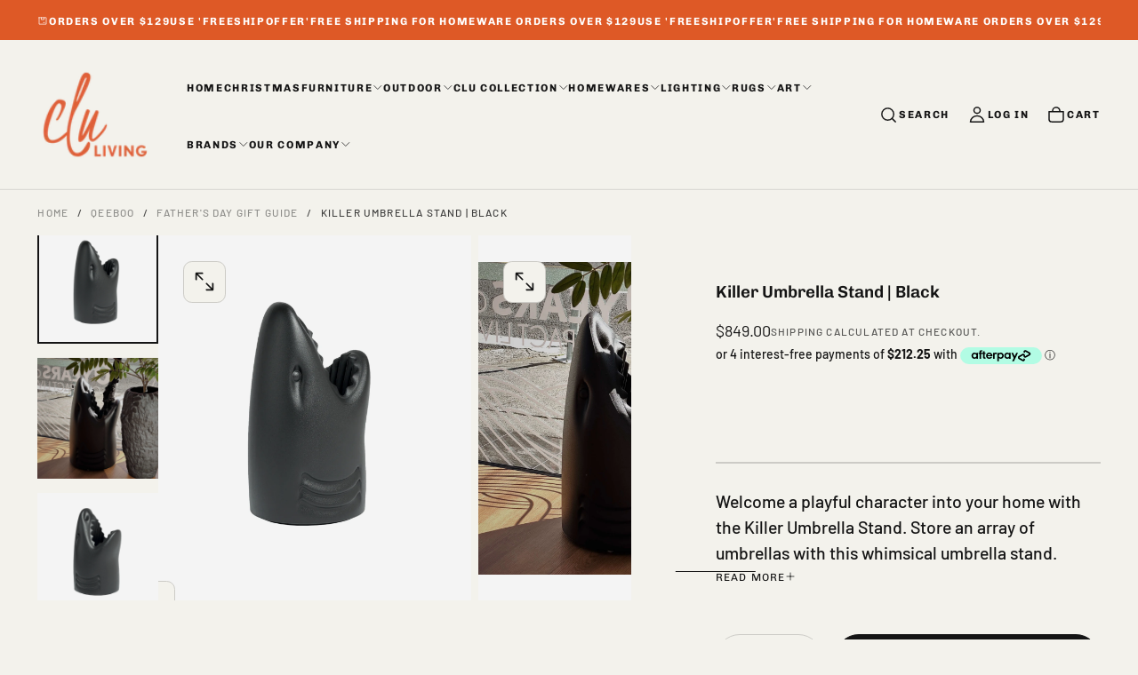

--- FILE ---
content_type: text/html; charset=utf-8
request_url: https://www.cluliving.com.au/collections/qeeboo/products/killer-umbrella-stand-black
body_size: 44097
content:
<!doctype html>

<html class="no-js" lang="en">
  <head>
    <meta charset="utf-8">
    <meta http-equiv="X-UA-Compatible" content="IE=edge">
    <meta name="viewport" content="width=device-width,initial-scale=1">
    <meta name="theme-color" content="">
    <link rel="canonical" href="https://www.cluliving.com.au/products/killer-umbrella-stand-black">
    <link rel="preconnect" href="https://cdn.shopify.com" crossorigin>
<meta name="robots" content="index,follow"><link rel="icon" type="image/png" href="//www.cluliving.com.au/cdn/shop/files/the_CLU_logo.jpg?crop=center&height=32&v=1613693690&width=32"><link rel="preconnect" href="https://fonts.shopifycdn.com" crossorigin>

<title>
  Killer Umbrella Stand | Black

    &ndash; CLU Living Pty Ltd</title><meta name="description" content="Welcome a playful character into your home with the Killer Umbrella Stand. Store an array of umbrellas with this whimsical umbrella stand. Being suitable for both indoor and outdoor use, this practical and versatile piece will become your home&#39;s perfect companion. If you are wanting more than just an umbrella stand, fi"><meta property="og:site_name" content="CLU Living Pty Ltd">
<meta property="og:url" content="https://www.cluliving.com.au/products/killer-umbrella-stand-black">
<meta property="og:title" content="Killer Umbrella Stand | Black">
<meta property="og:type" content="product">
<meta property="og:description" content="Welcome a playful character into your home with the Killer Umbrella Stand. Store an array of umbrellas with this whimsical umbrella stand. Being suitable for both indoor and outdoor use, this practical and versatile piece will become your home&#39;s perfect companion. If you are wanting more than just an umbrella stand, fi"><meta property="og:image" content="http://www.cluliving.com.au/cdn/shop/files/KillerUmbrellaStand_Black_1.png?v=1689992483">
  <meta property="og:image:secure_url" content="https://www.cluliving.com.au/cdn/shop/files/KillerUmbrellaStand_Black_1.png?v=1689992483">
  <meta property="og:image:width" content="1638">
  <meta property="og:image:height" content="1638"><meta property="og:price:amount" content="849.00">
  <meta property="og:price:currency" content="AUD"><meta name="twitter:card" content="summary_large_image">
<meta name="twitter:title" content="Killer Umbrella Stand | Black">
<meta name="twitter:description" content="Welcome a playful character into your home with the Killer Umbrella Stand. Store an array of umbrellas with this whimsical umbrella stand. Being suitable for both indoor and outdoor use, this practical and versatile piece will become your home&#39;s perfect companion. If you are wanting more than just an umbrella stand, fi">

    <script src="//www.cluliving.com.au/cdn/shop/t/21/assets/swiper-bundle.min.js?v=76204931248172345031741082530" defer="defer"></script>
    <script src="//www.cluliving.com.au/cdn/shop/t/21/assets/bodyScrollLock.min.js?v=15890374805268084651741082528" defer="defer"></script>
    <script src="//www.cluliving.com.au/cdn/shop/t/21/assets/pubsub.js?v=47587058936531202851741082529" defer="defer"></script>
    <script src="//www.cluliving.com.au/cdn/shop/t/21/assets/global.js?v=136174198150892901021743978334" defer="defer"></script>
    <noscript>
      <style>
        img[loading='lazy'] { opacity: 1; }
      </style>
    </noscript>
    <script src="//www.cluliving.com.au/cdn/shop/t/21/assets/cookies.js?v=121601133523406246751741082529" defer="defer"></script>

    <script>window.performance && window.performance.mark && window.performance.mark('shopify.content_for_header.start');</script><meta name="google-site-verification" content="iBGqRdCJ1Is5-2QCkNzR-CfWykvNFE5lvvQtPk0J68s">
<meta name="facebook-domain-verification" content="cfjypadfd5n4mkk8tss36nmcszc3c7">
<meta id="shopify-digital-wallet" name="shopify-digital-wallet" content="/1709816/digital_wallets/dialog">
<meta name="shopify-checkout-api-token" content="34980976a5bbf503c7bd5d49d9534b49">
<meta id="in-context-paypal-metadata" data-shop-id="1709816" data-venmo-supported="false" data-environment="production" data-locale="en_US" data-paypal-v4="true" data-currency="AUD">
<link rel="alternate" type="application/json+oembed" href="https://www.cluliving.com.au/products/killer-umbrella-stand-black.oembed">
<script async="async" src="/checkouts/internal/preloads.js?locale=en-AU"></script>
<script id="apple-pay-shop-capabilities" type="application/json">{"shopId":1709816,"countryCode":"AU","currencyCode":"AUD","merchantCapabilities":["supports3DS"],"merchantId":"gid:\/\/shopify\/Shop\/1709816","merchantName":"CLU Living Pty Ltd","requiredBillingContactFields":["postalAddress","email","phone"],"requiredShippingContactFields":["postalAddress","email","phone"],"shippingType":"shipping","supportedNetworks":["visa","masterCard","amex","jcb"],"total":{"type":"pending","label":"CLU Living Pty Ltd","amount":"1.00"},"shopifyPaymentsEnabled":true,"supportsSubscriptions":true}</script>
<script id="shopify-features" type="application/json">{"accessToken":"34980976a5bbf503c7bd5d49d9534b49","betas":["rich-media-storefront-analytics"],"domain":"www.cluliving.com.au","predictiveSearch":true,"shopId":1709816,"locale":"en"}</script>
<script>var Shopify = Shopify || {};
Shopify.shop = "clu-5.myshopify.com";
Shopify.locale = "en";
Shopify.currency = {"active":"AUD","rate":"1.0"};
Shopify.country = "AU";
Shopify.theme = {"name":"2025 Release theme","id":136613658666,"schema_name":"Release","schema_version":"1.1.0","theme_store_id":2698,"role":"main"};
Shopify.theme.handle = "null";
Shopify.theme.style = {"id":null,"handle":null};
Shopify.cdnHost = "www.cluliving.com.au/cdn";
Shopify.routes = Shopify.routes || {};
Shopify.routes.root = "/";</script>
<script type="module">!function(o){(o.Shopify=o.Shopify||{}).modules=!0}(window);</script>
<script>!function(o){function n(){var o=[];function n(){o.push(Array.prototype.slice.apply(arguments))}return n.q=o,n}var t=o.Shopify=o.Shopify||{};t.loadFeatures=n(),t.autoloadFeatures=n()}(window);</script>
<script id="shop-js-analytics" type="application/json">{"pageType":"product"}</script>
<script defer="defer" async type="module" src="//www.cluliving.com.au/cdn/shopifycloud/shop-js/modules/v2/client.init-shop-cart-sync_IZsNAliE.en.esm.js"></script>
<script defer="defer" async type="module" src="//www.cluliving.com.au/cdn/shopifycloud/shop-js/modules/v2/chunk.common_0OUaOowp.esm.js"></script>
<script type="module">
  await import("//www.cluliving.com.au/cdn/shopifycloud/shop-js/modules/v2/client.init-shop-cart-sync_IZsNAliE.en.esm.js");
await import("//www.cluliving.com.au/cdn/shopifycloud/shop-js/modules/v2/chunk.common_0OUaOowp.esm.js");

  window.Shopify.SignInWithShop?.initShopCartSync?.({"fedCMEnabled":true,"windoidEnabled":true});

</script>
<script>(function() {
  var isLoaded = false;
  function asyncLoad() {
    if (isLoaded) return;
    isLoaded = true;
    var urls = ["https:\/\/chimpstatic.com\/mcjs-connected\/js\/users\/548d44c399182ad4b5b81d8f8\/bba3f75b8cbdead171a4da166.js?shop=clu-5.myshopify.com","https:\/\/chimpstatic.com\/mcjs-connected\/js\/users\/548d44c399182ad4b5b81d8f8\/6c5ee7f692eb9961ffcaf811d.js?shop=clu-5.myshopify.com"];
    for (var i = 0; i < urls.length; i++) {
      var s = document.createElement('script');
      s.type = 'text/javascript';
      s.async = true;
      s.src = urls[i];
      var x = document.getElementsByTagName('script')[0];
      x.parentNode.insertBefore(s, x);
    }
  };
  if(window.attachEvent) {
    window.attachEvent('onload', asyncLoad);
  } else {
    window.addEventListener('load', asyncLoad, false);
  }
})();</script>
<script id="__st">var __st={"a":1709816,"offset":39600,"reqid":"73bf3515-88f8-4f00-b57c-633c2d63349c-1768394631","pageurl":"www.cluliving.com.au\/collections\/qeeboo\/products\/killer-umbrella-stand-black","u":"24d1751984f0","p":"product","rtyp":"product","rid":6940087746602};</script>
<script>window.ShopifyPaypalV4VisibilityTracking = true;</script>
<script id="captcha-bootstrap">!function(){'use strict';const t='contact',e='account',n='new_comment',o=[[t,t],['blogs',n],['comments',n],[t,'customer']],c=[[e,'customer_login'],[e,'guest_login'],[e,'recover_customer_password'],[e,'create_customer']],r=t=>t.map((([t,e])=>`form[action*='/${t}']:not([data-nocaptcha='true']) input[name='form_type'][value='${e}']`)).join(','),a=t=>()=>t?[...document.querySelectorAll(t)].map((t=>t.form)):[];function s(){const t=[...o],e=r(t);return a(e)}const i='password',u='form_key',d=['recaptcha-v3-token','g-recaptcha-response','h-captcha-response',i],f=()=>{try{return window.sessionStorage}catch{return}},m='__shopify_v',_=t=>t.elements[u];function p(t,e,n=!1){try{const o=window.sessionStorage,c=JSON.parse(o.getItem(e)),{data:r}=function(t){const{data:e,action:n}=t;return t[m]||n?{data:e,action:n}:{data:t,action:n}}(c);for(const[e,n]of Object.entries(r))t.elements[e]&&(t.elements[e].value=n);n&&o.removeItem(e)}catch(o){console.error('form repopulation failed',{error:o})}}const l='form_type',E='cptcha';function T(t){t.dataset[E]=!0}const w=window,h=w.document,L='Shopify',v='ce_forms',y='captcha';let A=!1;((t,e)=>{const n=(g='f06e6c50-85a8-45c8-87d0-21a2b65856fe',I='https://cdn.shopify.com/shopifycloud/storefront-forms-hcaptcha/ce_storefront_forms_captcha_hcaptcha.v1.5.2.iife.js',D={infoText:'Protected by hCaptcha',privacyText:'Privacy',termsText:'Terms'},(t,e,n)=>{const o=w[L][v],c=o.bindForm;if(c)return c(t,g,e,D).then(n);var r;o.q.push([[t,g,e,D],n]),r=I,A||(h.body.append(Object.assign(h.createElement('script'),{id:'captcha-provider',async:!0,src:r})),A=!0)});var g,I,D;w[L]=w[L]||{},w[L][v]=w[L][v]||{},w[L][v].q=[],w[L][y]=w[L][y]||{},w[L][y].protect=function(t,e){n(t,void 0,e),T(t)},Object.freeze(w[L][y]),function(t,e,n,w,h,L){const[v,y,A,g]=function(t,e,n){const i=e?o:[],u=t?c:[],d=[...i,...u],f=r(d),m=r(i),_=r(d.filter((([t,e])=>n.includes(e))));return[a(f),a(m),a(_),s()]}(w,h,L),I=t=>{const e=t.target;return e instanceof HTMLFormElement?e:e&&e.form},D=t=>v().includes(t);t.addEventListener('submit',(t=>{const e=I(t);if(!e)return;const n=D(e)&&!e.dataset.hcaptchaBound&&!e.dataset.recaptchaBound,o=_(e),c=g().includes(e)&&(!o||!o.value);(n||c)&&t.preventDefault(),c&&!n&&(function(t){try{if(!f())return;!function(t){const e=f();if(!e)return;const n=_(t);if(!n)return;const o=n.value;o&&e.removeItem(o)}(t);const e=Array.from(Array(32),(()=>Math.random().toString(36)[2])).join('');!function(t,e){_(t)||t.append(Object.assign(document.createElement('input'),{type:'hidden',name:u})),t.elements[u].value=e}(t,e),function(t,e){const n=f();if(!n)return;const o=[...t.querySelectorAll(`input[type='${i}']`)].map((({name:t})=>t)),c=[...d,...o],r={};for(const[a,s]of new FormData(t).entries())c.includes(a)||(r[a]=s);n.setItem(e,JSON.stringify({[m]:1,action:t.action,data:r}))}(t,e)}catch(e){console.error('failed to persist form',e)}}(e),e.submit())}));const S=(t,e)=>{t&&!t.dataset[E]&&(n(t,e.some((e=>e===t))),T(t))};for(const o of['focusin','change'])t.addEventListener(o,(t=>{const e=I(t);D(e)&&S(e,y())}));const B=e.get('form_key'),M=e.get(l),P=B&&M;t.addEventListener('DOMContentLoaded',(()=>{const t=y();if(P)for(const e of t)e.elements[l].value===M&&p(e,B);[...new Set([...A(),...v().filter((t=>'true'===t.dataset.shopifyCaptcha))])].forEach((e=>S(e,t)))}))}(h,new URLSearchParams(w.location.search),n,t,e,['guest_login'])})(!0,!0)}();</script>
<script integrity="sha256-4kQ18oKyAcykRKYeNunJcIwy7WH5gtpwJnB7kiuLZ1E=" data-source-attribution="shopify.loadfeatures" defer="defer" src="//www.cluliving.com.au/cdn/shopifycloud/storefront/assets/storefront/load_feature-a0a9edcb.js" crossorigin="anonymous"></script>
<script data-source-attribution="shopify.dynamic_checkout.dynamic.init">var Shopify=Shopify||{};Shopify.PaymentButton=Shopify.PaymentButton||{isStorefrontPortableWallets:!0,init:function(){window.Shopify.PaymentButton.init=function(){};var t=document.createElement("script");t.src="https://www.cluliving.com.au/cdn/shopifycloud/portable-wallets/latest/portable-wallets.en.js",t.type="module",document.head.appendChild(t)}};
</script>
<script data-source-attribution="shopify.dynamic_checkout.buyer_consent">
  function portableWalletsHideBuyerConsent(e){var t=document.getElementById("shopify-buyer-consent"),n=document.getElementById("shopify-subscription-policy-button");t&&n&&(t.classList.add("hidden"),t.setAttribute("aria-hidden","true"),n.removeEventListener("click",e))}function portableWalletsShowBuyerConsent(e){var t=document.getElementById("shopify-buyer-consent"),n=document.getElementById("shopify-subscription-policy-button");t&&n&&(t.classList.remove("hidden"),t.removeAttribute("aria-hidden"),n.addEventListener("click",e))}window.Shopify?.PaymentButton&&(window.Shopify.PaymentButton.hideBuyerConsent=portableWalletsHideBuyerConsent,window.Shopify.PaymentButton.showBuyerConsent=portableWalletsShowBuyerConsent);
</script>
<script>
  function portableWalletsCleanup(e){e&&e.src&&console.error("Failed to load portable wallets script "+e.src);var t=document.querySelectorAll("shopify-accelerated-checkout .shopify-payment-button__skeleton, shopify-accelerated-checkout-cart .wallet-cart-button__skeleton"),e=document.getElementById("shopify-buyer-consent");for(let e=0;e<t.length;e++)t[e].remove();e&&e.remove()}function portableWalletsNotLoadedAsModule(e){e instanceof ErrorEvent&&"string"==typeof e.message&&e.message.includes("import.meta")&&"string"==typeof e.filename&&e.filename.includes("portable-wallets")&&(window.removeEventListener("error",portableWalletsNotLoadedAsModule),window.Shopify.PaymentButton.failedToLoad=e,"loading"===document.readyState?document.addEventListener("DOMContentLoaded",window.Shopify.PaymentButton.init):window.Shopify.PaymentButton.init())}window.addEventListener("error",portableWalletsNotLoadedAsModule);
</script>

<script type="module" src="https://www.cluliving.com.au/cdn/shopifycloud/portable-wallets/latest/portable-wallets.en.js" onError="portableWalletsCleanup(this)" crossorigin="anonymous"></script>
<script nomodule>
  document.addEventListener("DOMContentLoaded", portableWalletsCleanup);
</script>

<link id="shopify-accelerated-checkout-styles" rel="stylesheet" media="screen" href="https://www.cluliving.com.au/cdn/shopifycloud/portable-wallets/latest/accelerated-checkout-backwards-compat.css" crossorigin="anonymous">
<style id="shopify-accelerated-checkout-cart">
        #shopify-buyer-consent {
  margin-top: 1em;
  display: inline-block;
  width: 100%;
}

#shopify-buyer-consent.hidden {
  display: none;
}

#shopify-subscription-policy-button {
  background: none;
  border: none;
  padding: 0;
  text-decoration: underline;
  font-size: inherit;
  cursor: pointer;
}

#shopify-subscription-policy-button::before {
  box-shadow: none;
}

      </style>

<script>window.performance && window.performance.mark && window.performance.mark('shopify.content_for_header.end');</script>
<style data-shopify>/* typography - body */
  @font-face {
  font-family: Barlow;
  font-weight: 500;
  font-style: normal;
  font-display: swap;
  src: url("//www.cluliving.com.au/cdn/fonts/barlow/barlow_n5.a193a1990790eba0cc5cca569d23799830e90f07.woff2") format("woff2"),
       url("//www.cluliving.com.au/cdn/fonts/barlow/barlow_n5.ae31c82169b1dc0715609b8cc6a610b917808358.woff") format("woff");
}

  @font-face {
  font-family: Barlow;
  font-weight: 400;
  font-style: normal;
  font-display: swap;
  src: url("//www.cluliving.com.au/cdn/fonts/barlow/barlow_n4.038c60d7ea9ddb238b2f64ba6f463ba6c0b5e5ad.woff2") format("woff2"),
       url("//www.cluliving.com.au/cdn/fonts/barlow/barlow_n4.074a9f2b990b38aec7d56c68211821e455b6d075.woff") format("woff");
}

  @font-face {
  font-family: Barlow;
  font-weight: 500;
  font-style: normal;
  font-display: swap;
  src: url("//www.cluliving.com.au/cdn/fonts/barlow/barlow_n5.a193a1990790eba0cc5cca569d23799830e90f07.woff2") format("woff2"),
       url("//www.cluliving.com.au/cdn/fonts/barlow/barlow_n5.ae31c82169b1dc0715609b8cc6a610b917808358.woff") format("woff");
}

  @font-face {
  font-family: Barlow;
  font-weight: 600;
  font-style: normal;
  font-display: swap;
  src: url("//www.cluliving.com.au/cdn/fonts/barlow/barlow_n6.329f582a81f63f125e63c20a5a80ae9477df68e1.woff2") format("woff2"),
       url("//www.cluliving.com.au/cdn/fonts/barlow/barlow_n6.0163402e36247bcb8b02716880d0b39568412e9e.woff") format("woff");
}

  @font-face {
  font-family: Barlow;
  font-weight: 700;
  font-style: normal;
  font-display: swap;
  src: url("//www.cluliving.com.au/cdn/fonts/barlow/barlow_n7.691d1d11f150e857dcbc1c10ef03d825bc378d81.woff2") format("woff2"),
       url("//www.cluliving.com.au/cdn/fonts/barlow/barlow_n7.4fdbb1cb7da0e2c2f88492243ffa2b4f91924840.woff") format("woff");
}


  /* typography - body italic */
  @font-face {
  font-family: Barlow;
  font-weight: 500;
  font-style: italic;
  font-display: swap;
  src: url("//www.cluliving.com.au/cdn/fonts/barlow/barlow_i5.714d58286997b65cd479af615cfa9bb0a117a573.woff2") format("woff2"),
       url("//www.cluliving.com.au/cdn/fonts/barlow/barlow_i5.0120f77e6447d3b5df4bbec8ad8c2d029d87fb21.woff") format("woff");
}

  @font-face {
  font-family: Barlow;
  font-weight: 700;
  font-style: italic;
  font-display: swap;
  src: url("//www.cluliving.com.au/cdn/fonts/barlow/barlow_i7.50e19d6cc2ba5146fa437a5a7443c76d5d730103.woff2") format("woff2"),
       url("//www.cluliving.com.au/cdn/fonts/barlow/barlow_i7.47e9f98f1b094d912e6fd631cc3fe93d9f40964f.woff") format("woff");
}


  /* typography - heading */
  @font-face {
  font-family: Chivo;
  font-weight: 700;
  font-style: normal;
  font-display: swap;
  src: url("//www.cluliving.com.au/cdn/fonts/chivo/chivo_n7.4d81c6f06c2ff78ed42169d6ec4aefa6d5cb0ff0.woff2") format("woff2"),
       url("//www.cluliving.com.au/cdn/fonts/chivo/chivo_n7.a0e879417e089c259360eefc0ac3a3c8ea4e2830.woff") format("woff");
}

  @font-face {
  font-family: Chivo;
  font-weight: 400;
  font-style: normal;
  font-display: swap;
  src: url("//www.cluliving.com.au/cdn/fonts/chivo/chivo_n4.059fadbbf52d9f02350103459eb216e4b24c4661.woff2") format("woff2"),
       url("//www.cluliving.com.au/cdn/fonts/chivo/chivo_n4.f2f8fca8b7ff9f510fa7f09ffe5448b3504bccf5.woff") format("woff");
}

  @font-face {
  font-family: Chivo;
  font-weight: 500;
  font-style: normal;
  font-display: swap;
  src: url("//www.cluliving.com.au/cdn/fonts/chivo/chivo_n5.c125a8c4bc0d09495fd5b46de945af4518af33bf.woff2") format("woff2"),
       url("//www.cluliving.com.au/cdn/fonts/chivo/chivo_n5.267686de1c9b5937c512531b839eb191c57b8b51.woff") format("woff");
}

  @font-face {
  font-family: Chivo;
  font-weight: 600;
  font-style: normal;
  font-display: swap;
  src: url("//www.cluliving.com.au/cdn/fonts/chivo/chivo_n6.f9638c62d721d8e9a4edb2157536aca06555a2ef.woff2") format("woff2"),
       url("//www.cluliving.com.au/cdn/fonts/chivo/chivo_n6.e2c28a3a706d80ac835c3a5f137e27b4f07db7ec.woff") format("woff");
}

  @font-face {
  font-family: Chivo;
  font-weight: 700;
  font-style: normal;
  font-display: swap;
  src: url("//www.cluliving.com.au/cdn/fonts/chivo/chivo_n7.4d81c6f06c2ff78ed42169d6ec4aefa6d5cb0ff0.woff2") format("woff2"),
       url("//www.cluliving.com.au/cdn/fonts/chivo/chivo_n7.a0e879417e089c259360eefc0ac3a3c8ea4e2830.woff") format("woff");
}


  /* typography - italic */
  @font-face {
  font-family: Chivo;
  font-weight: 400;
  font-style: normal;
  font-display: swap;
  src: url("//www.cluliving.com.au/cdn/fonts/chivo/chivo_n4.059fadbbf52d9f02350103459eb216e4b24c4661.woff2") format("woff2"),
       url("//www.cluliving.com.au/cdn/fonts/chivo/chivo_n4.f2f8fca8b7ff9f510fa7f09ffe5448b3504bccf5.woff") format("woff");
}

  @font-face {
  font-family: Chivo;
  font-weight: 400;
  font-style: normal;
  font-display: swap;
  src: url("//www.cluliving.com.au/cdn/fonts/chivo/chivo_n4.059fadbbf52d9f02350103459eb216e4b24c4661.woff2") format("woff2"),
       url("//www.cluliving.com.au/cdn/fonts/chivo/chivo_n4.f2f8fca8b7ff9f510fa7f09ffe5448b3504bccf5.woff") format("woff");
}

  @font-face {
  font-family: Chivo;
  font-weight: 500;
  font-style: normal;
  font-display: swap;
  src: url("//www.cluliving.com.au/cdn/fonts/chivo/chivo_n5.c125a8c4bc0d09495fd5b46de945af4518af33bf.woff2") format("woff2"),
       url("//www.cluliving.com.au/cdn/fonts/chivo/chivo_n5.267686de1c9b5937c512531b839eb191c57b8b51.woff") format("woff");
}

  @font-face {
  font-family: Chivo;
  font-weight: 600;
  font-style: normal;
  font-display: swap;
  src: url("//www.cluliving.com.au/cdn/fonts/chivo/chivo_n6.f9638c62d721d8e9a4edb2157536aca06555a2ef.woff2") format("woff2"),
       url("//www.cluliving.com.au/cdn/fonts/chivo/chivo_n6.e2c28a3a706d80ac835c3a5f137e27b4f07db7ec.woff") format("woff");
}

  @font-face {
  font-family: Chivo;
  font-weight: 700;
  font-style: normal;
  font-display: swap;
  src: url("//www.cluliving.com.au/cdn/fonts/chivo/chivo_n7.4d81c6f06c2ff78ed42169d6ec4aefa6d5cb0ff0.woff2") format("woff2"),
       url("//www.cluliving.com.au/cdn/fonts/chivo/chivo_n7.a0e879417e089c259360eefc0ac3a3c8ea4e2830.woff") format("woff");
}


  /* typography - button */
  @font-face {
  font-family: Chivo;
  font-weight: 400;
  font-style: normal;
  font-display: swap;
  src: url("//www.cluliving.com.au/cdn/fonts/chivo/chivo_n4.059fadbbf52d9f02350103459eb216e4b24c4661.woff2") format("woff2"),
       url("//www.cluliving.com.au/cdn/fonts/chivo/chivo_n4.f2f8fca8b7ff9f510fa7f09ffe5448b3504bccf5.woff") format("woff");
}

  @font-face {
  font-family: Chivo;
  font-weight: 400;
  font-style: normal;
  font-display: swap;
  src: url("//www.cluliving.com.au/cdn/fonts/chivo/chivo_n4.059fadbbf52d9f02350103459eb216e4b24c4661.woff2") format("woff2"),
       url("//www.cluliving.com.au/cdn/fonts/chivo/chivo_n4.f2f8fca8b7ff9f510fa7f09ffe5448b3504bccf5.woff") format("woff");
}

  @font-face {
  font-family: Chivo;
  font-weight: 500;
  font-style: normal;
  font-display: swap;
  src: url("//www.cluliving.com.au/cdn/fonts/chivo/chivo_n5.c125a8c4bc0d09495fd5b46de945af4518af33bf.woff2") format("woff2"),
       url("//www.cluliving.com.au/cdn/fonts/chivo/chivo_n5.267686de1c9b5937c512531b839eb191c57b8b51.woff") format("woff");
}

  @font-face {
  font-family: Chivo;
  font-weight: 600;
  font-style: normal;
  font-display: swap;
  src: url("//www.cluliving.com.au/cdn/fonts/chivo/chivo_n6.f9638c62d721d8e9a4edb2157536aca06555a2ef.woff2") format("woff2"),
       url("//www.cluliving.com.au/cdn/fonts/chivo/chivo_n6.e2c28a3a706d80ac835c3a5f137e27b4f07db7ec.woff") format("woff");
}

  @font-face {
  font-family: Chivo;
  font-weight: 700;
  font-style: normal;
  font-display: swap;
  src: url("//www.cluliving.com.au/cdn/fonts/chivo/chivo_n7.4d81c6f06c2ff78ed42169d6ec4aefa6d5cb0ff0.woff2") format("woff2"),
       url("//www.cluliving.com.au/cdn/fonts/chivo/chivo_n7.a0e879417e089c259360eefc0ac3a3c8ea4e2830.woff") format("woff");
}


  
  :root,

    

  .color-scheme-1 {
    --color-background: 243,242,236;
    --gradient-background: #f3f2ec;

    --color-background-contrast: 194,189,158;
    --color-shadow: 0,0,0;

    /* typography */
    --color-primary-text: 20,20,20;
    --color-secondary-text: 231,230,222;
    --color-heading-text: 20,20,20;

    --color-foreground: 20,20,20;

    /* buttons */
    --color-filled-button: 20,20,20;
    --color-filled-button-text: 243,242,236;
    --color-outlined-button: 243,242,236;
    --color-outlined-button-text: 20,20,20;

    --color-button-text: 243,242,236;

    /* other elements */
    --color-link: 21,21,21;
    --color-border: 204,203,198;
    --alpha-border: 1;

    --color-tag-foreground: 141,39,41;
    --color-tag-background: 21,21,21;

    --color-progress-bar: 21,21,21;
    --color-placeholder: 244,244,244;
    --color-rating-stars: 0,0,0;

    --color-button-swiper: 20,20,20;
  }
  
  

    

  .color-scheme-2 {
    --color-background: 130,52,41;
    --gradient-background: #823429;

    --color-background-contrast: 33,13,10;
    --color-shadow: 0,0,0;

    /* typography */
    --color-primary-text: 255,255,255;
    --color-secondary-text: 20,20,20;
    --color-heading-text: 255,255,255;

    --color-foreground: 255,255,255;

    /* buttons */
    --color-filled-button: 255,255,255;
    --color-filled-button-text: 20,20,20;
    --color-outlined-button: 130,52,41;
    --color-outlined-button-text: 255,255,255;

    --color-button-text: 20,20,20;

    /* other elements */
    --color-link: 255,255,255;
    --color-border: 221,220,211;
    --alpha-border: 1;

    --color-tag-foreground: 198,147,148;
    --color-tag-background: 198,147,148;

    --color-progress-bar: 141,39,41;
    --color-placeholder: 242,243,247;
    --color-rating-stars: 0,0,0;

    --color-button-swiper: 255,255,255;
  }
  
  

    

  .color-scheme-3 {
    --color-background: 214,210,196;
    --gradient-background: #d6d2c4;

    --color-background-contrast: 162,153,121;
    --color-shadow: 0,0,0;

    /* typography */
    --color-primary-text: 20,20,20;
    --color-secondary-text: 231,230,222;
    --color-heading-text: 20,20,20;

    --color-foreground: 20,20,20;

    /* buttons */
    --color-filled-button: 20,20,20;
    --color-filled-button-text: 243,242,236;
    --color-outlined-button: 214,210,196;
    --color-outlined-button-text: 20,20,20;

    --color-button-text: 243,242,236;

    /* other elements */
    --color-link: 17,17,17;
    --color-border: 204,203,198;
    --alpha-border: 1;

    --color-tag-foreground: 255,255,255;
    --color-tag-background: 17,17,17;

    --color-progress-bar: 141,39,41;
    --color-placeholder: 244,244,244;
    --color-rating-stars: 0,0,0;

    --color-button-swiper: 20,20,20;
  }
  
  

    

  .color-scheme-4 {
    --color-background: 255,255,255;
    --gradient-background: #ffffff;

    --color-background-contrast: 191,191,191;
    --color-shadow: 0,0,0;

    /* typography */
    --color-primary-text: 20,20,20;
    --color-secondary-text: 231,230,222;
    --color-heading-text: 20,20,20;

    --color-foreground: 20,20,20;

    /* buttons */
    --color-filled-button: 20,20,20;
    --color-filled-button-text: 243,242,236;
    --color-outlined-button: 255,255,255;
    --color-outlined-button-text: 17,17,17;

    --color-button-text: 243,242,236;

    /* other elements */
    --color-link: 17,17,17;
    --color-border: 204,203,198;
    --alpha-border: 1;

    --color-tag-foreground: 255,255,255;
    --color-tag-background: 20,20,20;

    --color-progress-bar: 237,233,221;
    --color-placeholder: 244,244,244;
    --color-rating-stars: 0,0,0;

    --color-button-swiper: 20,20,20;
  }
  
  

    

  .color-scheme-5 {
    --color-background: 244,241,235;
    --gradient-background: #f4f1eb;

    --color-background-contrast: 199,183,153;
    --color-shadow: 17,17,17;

    /* typography */
    --color-primary-text: 17,17,17;
    --color-secondary-text: 255,255,255;
    --color-heading-text: 17,17,17;

    --color-foreground: 17,17,17;

    /* buttons */
    --color-filled-button: 17,17,17;
    --color-filled-button-text: 248,248,248;
    --color-outlined-button: 244,241,235;
    --color-outlined-button-text: 17,17,17;

    --color-button-text: 248,248,248;

    /* other elements */
    --color-link: 17,17,17;
    --color-border: 235,235,235;
    --alpha-border: 1;

    --color-tag-foreground: 17,17,17;
    --color-tag-background: 255,255,255;

    --color-progress-bar: 17,17,17;
    --color-placeholder: 242,243,247;
    --color-rating-stars: 0,0,0;

    --color-button-swiper: 17,17,17;
  }
  
  

    

  .color-scheme-6 {
    --color-background: 17,17,17;
    --gradient-background: #111111;

    --color-background-contrast: 145,145,145;
    --color-shadow: 17,17,17;

    /* typography */
    --color-primary-text: 255,255,255;
    --color-secondary-text: 101,112,110;
    --color-heading-text: 255,255,255;

    --color-foreground: 255,255,255;

    /* buttons */
    --color-filled-button: 255,255,255;
    --color-filled-button-text: 17,17,17;
    --color-outlined-button: 17,17,17;
    --color-outlined-button-text: 255,255,255;

    --color-button-text: 17,17,17;

    /* other elements */
    --color-link: 255,255,255;
    --color-border: 235,235,235;
    --alpha-border: 1;

    --color-tag-foreground: 255,255,255;
    --color-tag-background: 17,17,17;

    --color-progress-bar: 101,112,110;
    --color-placeholder: 242,243,247;
    --color-rating-stars: 0,0,0;

    --color-button-swiper: 255,255,255;
  }
  
  

    

  .color-scheme-7 {
    --color-background: 107,112,80;
    --gradient-background: #6b7050;

    --color-background-contrast: 36,38,27;
    --color-shadow: 17,17,17;

    /* typography */
    --color-primary-text: 255,255,255;
    --color-secondary-text: 255,255,255;
    --color-heading-text: 255,255,255;

    --color-foreground: 255,255,255;

    /* buttons */
    --color-filled-button: 255,255,255;
    --color-filled-button-text: 17,17,17;
    --color-outlined-button: 107,112,80;
    --color-outlined-button-text: 255,255,255;

    --color-button-text: 17,17,17;

    /* other elements */
    --color-link: 17,17,17;
    --color-border: 235,235,235;
    --alpha-border: 1;

    --color-tag-foreground: 255,255,255;
    --color-tag-background: 17,17,17;

    --color-progress-bar: 101,112,110;
    --color-placeholder: 242,243,247;
    --color-rating-stars: 0,0,0;

    --color-button-swiper: 255,255,255;
  }
  
  

    

  .color-scheme-8 {
    --color-background: 108,119,117;
    --gradient-background: #6c7775;

    --color-background-contrast: 47,52,51;
    --color-shadow: 17,17,17;

    /* typography */
    --color-primary-text: 255,255,255;
    --color-secondary-text: 255,255,255;
    --color-heading-text: 255,255,255;

    --color-foreground: 255,255,255;

    /* buttons */
    --color-filled-button: 17,17,17;
    --color-filled-button-text: 255,255,255;
    --color-outlined-button: 108,119,117;
    --color-outlined-button-text: 255,255,255;

    --color-button-text: 255,255,255;

    /* other elements */
    --color-link: 17,17,17;
    --color-border: 235,235,235;
    --alpha-border: 1;

    --color-tag-foreground: 255,255,255;
    --color-tag-background: 17,17,17;

    --color-progress-bar: 101,112,110;
    --color-placeholder: 242,243,247;
    --color-rating-stars: 0,0,0;

    --color-button-swiper: 17,17,17;
  }
  
  

    

  .color-scheme-0bb7104a-aba5-4935-a074-f66b2362bc13 {
    --color-background: 222,89,38;
    --gradient-background: #de5926;

    --color-background-contrast: 115,45,17;
    --color-shadow: 76,75,68;

    /* typography */
    --color-primary-text: 255,255,255;
    --color-secondary-text: 255,255,255;
    --color-heading-text: 255,255,255;

    --color-foreground: 255,255,255;

    /* buttons */
    --color-filled-button: 255,255,255;
    --color-filled-button-text: 76,75,68;
    --color-outlined-button: 222,89,38;
    --color-outlined-button-text: 76,75,68;

    --color-button-text: 76,75,68;

    /* other elements */
    --color-link: 255,255,255;
    --color-border: 255,255,255;
    --alpha-border: 1;

    --color-tag-foreground: 255,255,255;
    --color-tag-background: 76,75,68;

    --color-progress-bar: 76,75,68;
    --color-placeholder: 255,255,255;
    --color-rating-stars: 255,255,255;

    --color-button-swiper: 255,255,255;
  }
  
  

    

  .color-scheme-c3b8117f-529c-4c6a-83ae-46e2cbac959b {
    --color-background: 76,75,68;
    --gradient-background: #4c4b44;

    --color-background-contrast: 9,9,8;
    --color-shadow: 0,0,0;

    /* typography */
    --color-primary-text: 243,242,236;
    --color-secondary-text: 243,242,236;
    --color-heading-text: 243,242,236;

    --color-foreground: 243,242,236;

    /* buttons */
    --color-filled-button: 144,96,54;
    --color-filled-button-text: 255,255,255;
    --color-outlined-button: 76,75,68;
    --color-outlined-button-text: 255,255,255;

    --color-button-text: 255,255,255;

    /* other elements */
    --color-link: 243,242,236;
    --color-border: 243,242,236;
    --alpha-border: 1;

    --color-tag-foreground: 243,242,236;
    --color-tag-background: 243,242,236;

    --color-progress-bar: 21,21,21;
    --color-placeholder: 244,244,244;
    --color-rating-stars: 144,96,54;

    --color-button-swiper: 144,96,54;
  }
  
  

    

  .color-scheme-277087dc-05d4-4c3a-ac89-a6f220caa296 {
    --color-background: 98,69,39;
    --gradient-background: #624527;

    --color-background-contrast: 7,5,3;
    --color-shadow: 0,0,0;

    /* typography */
    --color-primary-text: 255,255,255;
    --color-secondary-text: 255,255,255;
    --color-heading-text: 255,255,255;

    --color-foreground: 255,255,255;

    /* buttons */
    --color-filled-button: 100,100,100;
    --color-filled-button-text: 255,255,255;
    --color-outlined-button: 98,69,39;
    --color-outlined-button-text: 255,255,255;

    --color-button-text: 255,255,255;

    /* other elements */
    --color-link: 255,255,255;
    --color-border: 255,255,255;
    --alpha-border: 1;

    --color-tag-foreground: 243,242,236;
    --color-tag-background: 100,100,100;

    --color-progress-bar: 100,100,100;
    --color-placeholder: 255,255,255;
    --color-rating-stars: 0,0,0;

    --color-button-swiper: 100,100,100;
  }
  
  

    

  .color-scheme-a912760c-b87a-4424-aa43-42137d6699cb {
    --color-background: 198,147,148;
    --gradient-background: #c69394;

    --color-background-contrast: 142,75,76;
    --color-shadow: 0,0,0;

    /* typography */
    --color-primary-text: 255,255,255;
    --color-secondary-text: 255,255,255;
    --color-heading-text: 255,255,255;

    --color-foreground: 255,255,255;

    /* buttons */
    --color-filled-button: 243,242,236;
    --color-filled-button-text: 20,20,20;
    --color-outlined-button: 198,147,148;
    --color-outlined-button-text: 20,20,20;

    --color-button-text: 20,20,20;

    /* other elements */
    --color-link: 21,21,21;
    --color-border: 204,203,198;
    --alpha-border: 1;

    --color-tag-foreground: 141,39,41;
    --color-tag-background: 21,21,21;

    --color-progress-bar: 20,20,20;
    --color-placeholder: 244,244,244;
    --color-rating-stars: 0,0,0;

    --color-button-swiper: 243,242,236;
  }
  
  

    

  .color-scheme-ac297abd-0e77-42a5-8c96-f1befb457f07 {
    --color-background: 186,120,53;
    --gradient-background: #ba7835;

    --color-background-contrast: 87,56,25;
    --color-shadow: 0,0,0;

    /* typography */
    --color-primary-text: 243,242,236;
    --color-secondary-text: 243,242,236;
    --color-heading-text: 243,242,236;

    --color-foreground: 243,242,236;

    /* buttons */
    --color-filled-button: 243,242,236;
    --color-filled-button-text: 243,242,236;
    --color-outlined-button: 186,120,53;
    --color-outlined-button-text: 243,242,236;

    --color-button-text: 243,242,236;

    /* other elements */
    --color-link: 21,21,21;
    --color-border: 204,203,198;
    --alpha-border: 1;

    --color-tag-foreground: 255,255,255;
    --color-tag-background: 21,21,21;

    --color-progress-bar: 21,21,21;
    --color-placeholder: 244,244,244;
    --color-rating-stars: 0,0,0;

    --color-button-swiper: 243,242,236;
  }
  
  

    

  .color-scheme-a60934d6-0135-4c7f-82b1-877036897616 {
    --color-background: 108,119,117;
    --gradient-background: #6c7775;

    --color-background-contrast: 47,52,51;
    --color-shadow: 204,203,198;

    /* typography */
    --color-primary-text: 252,209,42;
    --color-secondary-text: 252,209,42;
    --color-heading-text: 252,209,42;

    --color-foreground: 252,209,42;

    /* buttons */
    --color-filled-button: 221,220,211;
    --color-filled-button-text: 0,0,0;
    --color-outlined-button: 108,119,117;
    --color-outlined-button-text: 252,209,42;

    --color-button-text: 0,0,0;

    /* other elements */
    --color-link: 221,220,211;
    --color-border: 221,220,211;
    --alpha-border: 1;

    --color-tag-foreground: 221,220,211;
    --color-tag-background: 221,220,211;

    --color-progress-bar: 252,209,42;
    --color-placeholder: 244,244,244;
    --color-rating-stars: 252,209,42;

    --color-button-swiper: 221,220,211;
  }
  

  body, .color-scheme-1, .color-scheme-2, .color-scheme-3, .color-scheme-4, .color-scheme-5, .color-scheme-6, .color-scheme-7, .color-scheme-8, .color-scheme-0bb7104a-aba5-4935-a074-f66b2362bc13, .color-scheme-c3b8117f-529c-4c6a-83ae-46e2cbac959b, .color-scheme-277087dc-05d4-4c3a-ac89-a6f220caa296, .color-scheme-a912760c-b87a-4424-aa43-42137d6699cb, .color-scheme-ac297abd-0e77-42a5-8c96-f1befb457f07, .color-scheme-a60934d6-0135-4c7f-82b1-877036897616 {
    color: rgba(var(--color-foreground), 1);
    background-color: rgb(var(--color-background));
  }

  :root {
    /* default values */
    --announcement-bars-before-header-heights: 40px;
    --announcement-bars-before-header-visible-heights: 40px;
    --header-height: 65px;
    --announcement-bar-height: 40px;
    --header-top-position: calc(var(--header-height) + var(--announcement-bars-before-header-heights));
    --header-group-height: 65px;

    /* typography - heading */
    --font-heading-family: Chivo, sans-serif;
    --font-heading-style: normal;
    --font-heading-weight: 700;

    --font-heading-scale: 0.85;
    --font-heading-letter-spacing: 0;
    --font-heading-text-transform: none;
    --font-heading-word-break: break-word;

    /* typography - body */
    --font-body-family: Barlow, sans-serif;
    --font-body-style: normal;
    --font-body-weight: 500;

    --font-body-scale: 1.18;
    --font-body-letter-spacing: 0;

    /* typography - italic */
    --font-italic-family: Chivo, sans-serif;
    --font-italic-style: normal;
    --font-italic-weight: 400;
    --font-italic-scale: 1.2;

    /* typography - button */
    --font-button-family: Chivo, sans-serif;
    --font-button-style: normal;
    --font-button-weight: 400;

    --font-button-scale: 1.2;
    --font-button-letter-spacing: 0.1em;
    --font-button-text-transform: uppercase;

    /* add 'arial' as a fallback font for rtl languages *//* font weights */
    --font-weight-normal: 400; /* 400 */
    --font-weight-medium: 500; /* 500 */
    --font-weight-semibold: 600; /* 600 */
    --font-weight-bold: 700; /* 700 */

    --font-weight-heading-normal: 400; /* 400 */
    --font-weight-heading-medium: 500; /* 500 */
    --font-weight-heading-semibold: 600; /* 600 */
    --font-weight-heading-bold: 700; /* 700 */

    --font-weight-button-normal: 400; /* 400 */
    --font-weight-button-medium: 500; /* 500 */

    /* digi-note-kk - is it possible to remove these? */
    --letter-spacing-extra-small: 0.05rem;
    --letter-spacing-small: 0.1rem;
    --letter-spacing-medium: 0.2rem;

    --letter-spacing-xxs: -0.04em;
    --letter-spacing-xs: -0.02em;
    --letter-spacing-sm: -0.01em;
    --letter-spacing-md: 0;
    --letter-spacing-lg: 0.01em;
    --letter-spacing-xl: 0.02em;
    --letter-spacing-xxl: 0.04em;

    /* typography - heading - start */
    --h1-multiplier: 4.7rem;
    --h2-multiplier: 3.6rem;
    --h3-multiplier: 2.7rem;
    --h4-multiplier: 2.1rem;
    --h5-multiplier: 1.6rem;
    --h6-multiplier: 1.2rem;

    /* lowercase headings need more line-height */
    
      --line-height-h1: 1.00;
      --line-height-h2: 1.00;
      --line-height-h3: 1.00;
      --line-height-h4: 1.00;
      --line-height-h5: 1.20;
      --line-height-h6: 1.20;
    
    /* typography - heading - end */

    --button-border-radius: 5rem;
    --button-text-transform: uppercase;
    --input-border-radius: 0.8rem;
    --button-action-border-radius: 0.8rem;
    --badge-border-radius: 0.4rem;

    --section-spacing-unit-size: 1.2rem;
    --spacing-unit-size: 1.2rem;
    --grid-spacing: 1.2rem;


    /* common colors */
    --color-success: #E45F5F;
    --color-alert: #F0B743;
    --color-error: #C25151;
    --color-price-accent: #EAF7FC;

    --color-white: #FFFFFF;
    --color-white-rgb: 255, 255, 255;
    --color-black: #111111;
    --color-black-rgb: 17, 17, 17;
    --color-light: #EBEBEB;
    --color-light-rgb: 235, 235, 235;

    --media-overlay-gradient: linear-gradient(180deg, rgba(0, 0, 0, 0) 0%, rgba(0, 0, 0, 0) 100%);
    --media-overlay-gradient-mobile: linear-gradient(180deg, rgba(0, 0, 0, 0) 0%, rgba(0, 0, 0, 0) 100%);

    --gradient-black: linear-gradient(180deg, rgba(0, 0, 0, 0) 0%, rgba(0, 0, 0, 0.2) 100%);
    --gradient-overlay-horizontal: linear-gradient(0deg, rgba(0, 0, 0, 0.2), rgba(0, 0, 0, 0.2));
    --color-popup-overlay: rgba(0, 0, 0, 0.5);

    --page-width: 1680px;
    --page-gutter: 1.6rem;

    --max-w-xxs-multiplier: 0.4694; /* 676px / 1440px = 0.4694 */
    --max-w-xs-multiplier: 0.5333;  /* 768px / 1440px = 0.5333 */
    --max-w-sm-multiplier: 0.6292;  /* 906px / 1440px = 0.6292 */
    --max-w-md-multiplier: 0.7111;  /* 1024px / 1440px = 0.7111 */
    --max-w-lg-multiplier: 0.7903;  /* 1138px / 1440px = 0.7903 */
    --max-w-xxl-multiplier: 0.9194; /* 1324px / 1440px = 0.9194 */

    --duration-short: 200ms;
    --duration-default: 300ms;
    --duration-long: 400ms;
    --duration-extra-long: 600ms;

    --z-header: 800;
    --z-modals: 900;
    --z-fab: 750;

    /* cards */
    --card-corner-radius: 0rem;
    --card-text-align: left;

    --card-aspect-ratio: 1/1;
    --card-media-aspect-ratio: 1/1;
    --card-media-object-fit: contain;

    --theme-js-animations-on-mobile: fade-in 800ms forwards paused;

    /* static values - start */
    --font-size-static-h1: 8.0rem;
    --font-size-static-h2: 6.1rem;
    --font-size-static-h3: 4.7rem;
    --font-size-static-h4: 3.6rem;
    --font-size-static-h5: 2.7rem;
    --font-size-static-h6: 2.1rem;
    --font-size-static-h7: 1.6rem;

    --font-size-static-xxs: 0.8rem;
    --font-size-static-xs: 1.0rem;
    --font-size-static-sm: 1.2rem;
    --font-size-static-md: 1.4rem;
    --font-size-static-lg: 1.6rem;
    --font-size-static-xl: 1.8rem;
    --font-size-static-xxl: 2.4rem;

    --line-height-static-xs: 1.00; /* don't use this value unless must */
    --line-height-static-sm: 1.25; /* most common and secure value */
    --line-height-static-md: 1.50;
    --line-height-static-lg: 2.25;
    --line-height-static-xl: 2.50;

    --spacing-unit-size-static: 1.6rem;
    /* static values - end */

    --product-card-option-button-size: 2.4rem;
  }

  @media screen and (min-width: 750px) {
    :root {
      --section-spacing-unit-size: 1.6rem;
      --spacing-unit-size: 2rem;
      --grid-spacing: 2rem;

      --page-gutter: 3.6rem;

      /* typography - heading - start */
      --h1-multiplier: 8.0rem;
      --h2-multiplier: 6.1rem;
      --h3-multiplier: 4.7rem;
      --h4-multiplier: 3.6rem;
      --h5-multiplier: 2.7rem;
      --h6-multiplier: 2.1rem;

    /* lowercase headings need more line-height */
    
      --line-height-h1: 1.00;
      --line-height-h2: 1.00;
      --line-height-h3: 1.00;
      --line-height-h4: 1.00;
      --line-height-h5: 1.00;
      --line-height-h6: 1.00;
    
      /* typography - heading - end */
    }
  }

  
</style><link href="//www.cluliving.com.au/cdn/shop/t/21/assets/base.css?v=174813805166721502021742987639" rel="stylesheet" type="text/css" media="all" />
    <link href="//www.cluliving.com.au/cdn/shop/t/21/assets/swiper-bundle.min.css?v=138879063338843649161741082530" rel="stylesheet" type="text/css" media="all" />
    
    <link rel='stylesheet' href='//www.cluliving.com.au/cdn/shop/t/21/assets/component-drawer.css?v=172128369493131672421741082529' media='print' onload="this.media='all'">
    <noscript>
      <link href="//www.cluliving.com.au/cdn/shop/t/21/assets/component-drawer.css?v=172128369493131672421741082529" rel="stylesheet" type="text/css" media="all" />
    </noscript>
  


    <link rel='stylesheet' href='//www.cluliving.com.au/cdn/shop/t/21/assets/component-predictive-search.css?v=116242036209523800271741082529' media='print' onload="this.media='all'">
    <noscript>
      <link href="//www.cluliving.com.au/cdn/shop/t/21/assets/component-predictive-search.css?v=116242036209523800271741082529" rel="stylesheet" type="text/css" media="all" />
    </noscript>
  

      <script src="//www.cluliving.com.au/cdn/shop/t/21/assets/predictive-search.js?v=9911937961917336451741082529" defer="defer"></script>
<link rel="preload" as="font" href="//www.cluliving.com.au/cdn/fonts/chivo/chivo_n7.4d81c6f06c2ff78ed42169d6ec4aefa6d5cb0ff0.woff2" type="font/woff2" crossorigin><link rel="preload" as="font" href="//www.cluliving.com.au/cdn/fonts/barlow/barlow_n5.a193a1990790eba0cc5cca569d23799830e90f07.woff2" type="font/woff2" crossorigin>

    <script>
      document.documentElement.className = document.documentElement.className.replace('no-js', 'js');
      if (Shopify.designMode) {
        document.documentElement.classList.add('shopify-design-mode');
      }
    </script>
  <link href="https://monorail-edge.shopifysvc.com" rel="dns-prefetch">
<script>(function(){if ("sendBeacon" in navigator && "performance" in window) {try {var session_token_from_headers = performance.getEntriesByType('navigation')[0].serverTiming.find(x => x.name == '_s').description;} catch {var session_token_from_headers = undefined;}var session_cookie_matches = document.cookie.match(/_shopify_s=([^;]*)/);var session_token_from_cookie = session_cookie_matches && session_cookie_matches.length === 2 ? session_cookie_matches[1] : "";var session_token = session_token_from_headers || session_token_from_cookie || "";function handle_abandonment_event(e) {var entries = performance.getEntries().filter(function(entry) {return /monorail-edge.shopifysvc.com/.test(entry.name);});if (!window.abandonment_tracked && entries.length === 0) {window.abandonment_tracked = true;var currentMs = Date.now();var navigation_start = performance.timing.navigationStart;var payload = {shop_id: 1709816,url: window.location.href,navigation_start,duration: currentMs - navigation_start,session_token,page_type: "product"};window.navigator.sendBeacon("https://monorail-edge.shopifysvc.com/v1/produce", JSON.stringify({schema_id: "online_store_buyer_site_abandonment/1.1",payload: payload,metadata: {event_created_at_ms: currentMs,event_sent_at_ms: currentMs}}));}}window.addEventListener('pagehide', handle_abandonment_event);}}());</script>
<script id="web-pixels-manager-setup">(function e(e,d,r,n,o){if(void 0===o&&(o={}),!Boolean(null===(a=null===(i=window.Shopify)||void 0===i?void 0:i.analytics)||void 0===a?void 0:a.replayQueue)){var i,a;window.Shopify=window.Shopify||{};var t=window.Shopify;t.analytics=t.analytics||{};var s=t.analytics;s.replayQueue=[],s.publish=function(e,d,r){return s.replayQueue.push([e,d,r]),!0};try{self.performance.mark("wpm:start")}catch(e){}var l=function(){var e={modern:/Edge?\/(1{2}[4-9]|1[2-9]\d|[2-9]\d{2}|\d{4,})\.\d+(\.\d+|)|Firefox\/(1{2}[4-9]|1[2-9]\d|[2-9]\d{2}|\d{4,})\.\d+(\.\d+|)|Chrom(ium|e)\/(9{2}|\d{3,})\.\d+(\.\d+|)|(Maci|X1{2}).+ Version\/(15\.\d+|(1[6-9]|[2-9]\d|\d{3,})\.\d+)([,.]\d+|)( \(\w+\)|)( Mobile\/\w+|) Safari\/|Chrome.+OPR\/(9{2}|\d{3,})\.\d+\.\d+|(CPU[ +]OS|iPhone[ +]OS|CPU[ +]iPhone|CPU IPhone OS|CPU iPad OS)[ +]+(15[._]\d+|(1[6-9]|[2-9]\d|\d{3,})[._]\d+)([._]\d+|)|Android:?[ /-](13[3-9]|1[4-9]\d|[2-9]\d{2}|\d{4,})(\.\d+|)(\.\d+|)|Android.+Firefox\/(13[5-9]|1[4-9]\d|[2-9]\d{2}|\d{4,})\.\d+(\.\d+|)|Android.+Chrom(ium|e)\/(13[3-9]|1[4-9]\d|[2-9]\d{2}|\d{4,})\.\d+(\.\d+|)|SamsungBrowser\/([2-9]\d|\d{3,})\.\d+/,legacy:/Edge?\/(1[6-9]|[2-9]\d|\d{3,})\.\d+(\.\d+|)|Firefox\/(5[4-9]|[6-9]\d|\d{3,})\.\d+(\.\d+|)|Chrom(ium|e)\/(5[1-9]|[6-9]\d|\d{3,})\.\d+(\.\d+|)([\d.]+$|.*Safari\/(?![\d.]+ Edge\/[\d.]+$))|(Maci|X1{2}).+ Version\/(10\.\d+|(1[1-9]|[2-9]\d|\d{3,})\.\d+)([,.]\d+|)( \(\w+\)|)( Mobile\/\w+|) Safari\/|Chrome.+OPR\/(3[89]|[4-9]\d|\d{3,})\.\d+\.\d+|(CPU[ +]OS|iPhone[ +]OS|CPU[ +]iPhone|CPU IPhone OS|CPU iPad OS)[ +]+(10[._]\d+|(1[1-9]|[2-9]\d|\d{3,})[._]\d+)([._]\d+|)|Android:?[ /-](13[3-9]|1[4-9]\d|[2-9]\d{2}|\d{4,})(\.\d+|)(\.\d+|)|Mobile Safari.+OPR\/([89]\d|\d{3,})\.\d+\.\d+|Android.+Firefox\/(13[5-9]|1[4-9]\d|[2-9]\d{2}|\d{4,})\.\d+(\.\d+|)|Android.+Chrom(ium|e)\/(13[3-9]|1[4-9]\d|[2-9]\d{2}|\d{4,})\.\d+(\.\d+|)|Android.+(UC? ?Browser|UCWEB|U3)[ /]?(15\.([5-9]|\d{2,})|(1[6-9]|[2-9]\d|\d{3,})\.\d+)\.\d+|SamsungBrowser\/(5\.\d+|([6-9]|\d{2,})\.\d+)|Android.+MQ{2}Browser\/(14(\.(9|\d{2,})|)|(1[5-9]|[2-9]\d|\d{3,})(\.\d+|))(\.\d+|)|K[Aa][Ii]OS\/(3\.\d+|([4-9]|\d{2,})\.\d+)(\.\d+|)/},d=e.modern,r=e.legacy,n=navigator.userAgent;return n.match(d)?"modern":n.match(r)?"legacy":"unknown"}(),u="modern"===l?"modern":"legacy",c=(null!=n?n:{modern:"",legacy:""})[u],f=function(e){return[e.baseUrl,"/wpm","/b",e.hashVersion,"modern"===e.buildTarget?"m":"l",".js"].join("")}({baseUrl:d,hashVersion:r,buildTarget:u}),m=function(e){var d=e.version,r=e.bundleTarget,n=e.surface,o=e.pageUrl,i=e.monorailEndpoint;return{emit:function(e){var a=e.status,t=e.errorMsg,s=(new Date).getTime(),l=JSON.stringify({metadata:{event_sent_at_ms:s},events:[{schema_id:"web_pixels_manager_load/3.1",payload:{version:d,bundle_target:r,page_url:o,status:a,surface:n,error_msg:t},metadata:{event_created_at_ms:s}}]});if(!i)return console&&console.warn&&console.warn("[Web Pixels Manager] No Monorail endpoint provided, skipping logging."),!1;try{return self.navigator.sendBeacon.bind(self.navigator)(i,l)}catch(e){}var u=new XMLHttpRequest;try{return u.open("POST",i,!0),u.setRequestHeader("Content-Type","text/plain"),u.send(l),!0}catch(e){return console&&console.warn&&console.warn("[Web Pixels Manager] Got an unhandled error while logging to Monorail."),!1}}}}({version:r,bundleTarget:l,surface:e.surface,pageUrl:self.location.href,monorailEndpoint:e.monorailEndpoint});try{o.browserTarget=l,function(e){var d=e.src,r=e.async,n=void 0===r||r,o=e.onload,i=e.onerror,a=e.sri,t=e.scriptDataAttributes,s=void 0===t?{}:t,l=document.createElement("script"),u=document.querySelector("head"),c=document.querySelector("body");if(l.async=n,l.src=d,a&&(l.integrity=a,l.crossOrigin="anonymous"),s)for(var f in s)if(Object.prototype.hasOwnProperty.call(s,f))try{l.dataset[f]=s[f]}catch(e){}if(o&&l.addEventListener("load",o),i&&l.addEventListener("error",i),u)u.appendChild(l);else{if(!c)throw new Error("Did not find a head or body element to append the script");c.appendChild(l)}}({src:f,async:!0,onload:function(){if(!function(){var e,d;return Boolean(null===(d=null===(e=window.Shopify)||void 0===e?void 0:e.analytics)||void 0===d?void 0:d.initialized)}()){var d=window.webPixelsManager.init(e)||void 0;if(d){var r=window.Shopify.analytics;r.replayQueue.forEach((function(e){var r=e[0],n=e[1],o=e[2];d.publishCustomEvent(r,n,o)})),r.replayQueue=[],r.publish=d.publishCustomEvent,r.visitor=d.visitor,r.initialized=!0}}},onerror:function(){return m.emit({status:"failed",errorMsg:"".concat(f," has failed to load")})},sri:function(e){var d=/^sha384-[A-Za-z0-9+/=]+$/;return"string"==typeof e&&d.test(e)}(c)?c:"",scriptDataAttributes:o}),m.emit({status:"loading"})}catch(e){m.emit({status:"failed",errorMsg:(null==e?void 0:e.message)||"Unknown error"})}}})({shopId: 1709816,storefrontBaseUrl: "https://www.cluliving.com.au",extensionsBaseUrl: "https://extensions.shopifycdn.com/cdn/shopifycloud/web-pixels-manager",monorailEndpoint: "https://monorail-edge.shopifysvc.com/unstable/produce_batch",surface: "storefront-renderer",enabledBetaFlags: ["2dca8a86"],webPixelsConfigList: [{"id":"664797226","configuration":"{\"pixel_id\":\"493442841180476\",\"pixel_type\":\"facebook_pixel\"}","eventPayloadVersion":"v1","runtimeContext":"OPEN","scriptVersion":"ca16bc87fe92b6042fbaa3acc2fbdaa6","type":"APP","apiClientId":2329312,"privacyPurposes":["ANALYTICS","MARKETING","SALE_OF_DATA"],"dataSharingAdjustments":{"protectedCustomerApprovalScopes":["read_customer_address","read_customer_email","read_customer_name","read_customer_personal_data","read_customer_phone"]}},{"id":"372113450","configuration":"{\"config\":\"{\\\"pixel_id\\\":\\\"G-TFTL5QSC43\\\",\\\"target_country\\\":\\\"AU\\\",\\\"gtag_events\\\":[{\\\"type\\\":\\\"search\\\",\\\"action_label\\\":[\\\"G-TFTL5QSC43\\\",\\\"AW-994261064\\\/9TomCNrV6LcBEMjwjNoD\\\"]},{\\\"type\\\":\\\"begin_checkout\\\",\\\"action_label\\\":[\\\"G-TFTL5QSC43\\\",\\\"AW-994261064\\\/Hv3-CNfV6LcBEMjwjNoD\\\"]},{\\\"type\\\":\\\"view_item\\\",\\\"action_label\\\":[\\\"G-TFTL5QSC43\\\",\\\"AW-994261064\\\/zvwzCNHV6LcBEMjwjNoD\\\",\\\"MC-C6CVV62F8D\\\"]},{\\\"type\\\":\\\"purchase\\\",\\\"action_label\\\":[\\\"G-TFTL5QSC43\\\",\\\"AW-994261064\\\/nQlmCM7V6LcBEMjwjNoD\\\",\\\"MC-C6CVV62F8D\\\"]},{\\\"type\\\":\\\"page_view\\\",\\\"action_label\\\":[\\\"G-TFTL5QSC43\\\",\\\"AW-994261064\\\/Ray4CMvV6LcBEMjwjNoD\\\",\\\"MC-C6CVV62F8D\\\"]},{\\\"type\\\":\\\"add_payment_info\\\",\\\"action_label\\\":[\\\"G-TFTL5QSC43\\\",\\\"AW-994261064\\\/JFFGCN3V6LcBEMjwjNoD\\\"]},{\\\"type\\\":\\\"add_to_cart\\\",\\\"action_label\\\":[\\\"G-TFTL5QSC43\\\",\\\"AW-994261064\\\/BlAlCNTV6LcBEMjwjNoD\\\"]}],\\\"enable_monitoring_mode\\\":false}\"}","eventPayloadVersion":"v1","runtimeContext":"OPEN","scriptVersion":"b2a88bafab3e21179ed38636efcd8a93","type":"APP","apiClientId":1780363,"privacyPurposes":[],"dataSharingAdjustments":{"protectedCustomerApprovalScopes":["read_customer_address","read_customer_email","read_customer_name","read_customer_personal_data","read_customer_phone"]}},{"id":"50331690","configuration":"{\"tagID\":\"2612602990483\"}","eventPayloadVersion":"v1","runtimeContext":"STRICT","scriptVersion":"18031546ee651571ed29edbe71a3550b","type":"APP","apiClientId":3009811,"privacyPurposes":["ANALYTICS","MARKETING","SALE_OF_DATA"],"dataSharingAdjustments":{"protectedCustomerApprovalScopes":["read_customer_address","read_customer_email","read_customer_name","read_customer_personal_data","read_customer_phone"]}},{"id":"shopify-app-pixel","configuration":"{}","eventPayloadVersion":"v1","runtimeContext":"STRICT","scriptVersion":"0450","apiClientId":"shopify-pixel","type":"APP","privacyPurposes":["ANALYTICS","MARKETING"]},{"id":"shopify-custom-pixel","eventPayloadVersion":"v1","runtimeContext":"LAX","scriptVersion":"0450","apiClientId":"shopify-pixel","type":"CUSTOM","privacyPurposes":["ANALYTICS","MARKETING"]}],isMerchantRequest: false,initData: {"shop":{"name":"CLU Living Pty Ltd","paymentSettings":{"currencyCode":"AUD"},"myshopifyDomain":"clu-5.myshopify.com","countryCode":"AU","storefrontUrl":"https:\/\/www.cluliving.com.au"},"customer":null,"cart":null,"checkout":null,"productVariants":[{"price":{"amount":849.0,"currencyCode":"AUD"},"product":{"title":"Killer Umbrella Stand | Black","vendor":"Qeeboo","id":"6940087746602","untranslatedTitle":"Killer Umbrella Stand | Black","url":"\/products\/killer-umbrella-stand-black","type":"Functional"},"id":"40561268523050","image":{"src":"\/\/www.cluliving.com.au\/cdn\/shop\/files\/KillerUmbrellaStand_Black_1.png?v=1689992483"},"sku":"40001BL","title":"Default Title","untranslatedTitle":"Default Title"}],"purchasingCompany":null},},"https://www.cluliving.com.au/cdn","7cecd0b6w90c54c6cpe92089d5m57a67346",{"modern":"","legacy":""},{"shopId":"1709816","storefrontBaseUrl":"https:\/\/www.cluliving.com.au","extensionBaseUrl":"https:\/\/extensions.shopifycdn.com\/cdn\/shopifycloud\/web-pixels-manager","surface":"storefront-renderer","enabledBetaFlags":"[\"2dca8a86\"]","isMerchantRequest":"false","hashVersion":"7cecd0b6w90c54c6cpe92089d5m57a67346","publish":"custom","events":"[[\"page_viewed\",{}],[\"product_viewed\",{\"productVariant\":{\"price\":{\"amount\":849.0,\"currencyCode\":\"AUD\"},\"product\":{\"title\":\"Killer Umbrella Stand | Black\",\"vendor\":\"Qeeboo\",\"id\":\"6940087746602\",\"untranslatedTitle\":\"Killer Umbrella Stand | Black\",\"url\":\"\/products\/killer-umbrella-stand-black\",\"type\":\"Functional\"},\"id\":\"40561268523050\",\"image\":{\"src\":\"\/\/www.cluliving.com.au\/cdn\/shop\/files\/KillerUmbrellaStand_Black_1.png?v=1689992483\"},\"sku\":\"40001BL\",\"title\":\"Default Title\",\"untranslatedTitle\":\"Default Title\"}}]]"});</script><script>
  window.ShopifyAnalytics = window.ShopifyAnalytics || {};
  window.ShopifyAnalytics.meta = window.ShopifyAnalytics.meta || {};
  window.ShopifyAnalytics.meta.currency = 'AUD';
  var meta = {"product":{"id":6940087746602,"gid":"gid:\/\/shopify\/Product\/6940087746602","vendor":"Qeeboo","type":"Functional","handle":"killer-umbrella-stand-black","variants":[{"id":40561268523050,"price":84900,"name":"Killer Umbrella Stand | Black","public_title":null,"sku":"40001BL"}],"remote":false},"page":{"pageType":"product","resourceType":"product","resourceId":6940087746602,"requestId":"73bf3515-88f8-4f00-b57c-633c2d63349c-1768394631"}};
  for (var attr in meta) {
    window.ShopifyAnalytics.meta[attr] = meta[attr];
  }
</script>
<script class="analytics">
  (function () {
    var customDocumentWrite = function(content) {
      var jquery = null;

      if (window.jQuery) {
        jquery = window.jQuery;
      } else if (window.Checkout && window.Checkout.$) {
        jquery = window.Checkout.$;
      }

      if (jquery) {
        jquery('body').append(content);
      }
    };

    var hasLoggedConversion = function(token) {
      if (token) {
        return document.cookie.indexOf('loggedConversion=' + token) !== -1;
      }
      return false;
    }

    var setCookieIfConversion = function(token) {
      if (token) {
        var twoMonthsFromNow = new Date(Date.now());
        twoMonthsFromNow.setMonth(twoMonthsFromNow.getMonth() + 2);

        document.cookie = 'loggedConversion=' + token + '; expires=' + twoMonthsFromNow;
      }
    }

    var trekkie = window.ShopifyAnalytics.lib = window.trekkie = window.trekkie || [];
    if (trekkie.integrations) {
      return;
    }
    trekkie.methods = [
      'identify',
      'page',
      'ready',
      'track',
      'trackForm',
      'trackLink'
    ];
    trekkie.factory = function(method) {
      return function() {
        var args = Array.prototype.slice.call(arguments);
        args.unshift(method);
        trekkie.push(args);
        return trekkie;
      };
    };
    for (var i = 0; i < trekkie.methods.length; i++) {
      var key = trekkie.methods[i];
      trekkie[key] = trekkie.factory(key);
    }
    trekkie.load = function(config) {
      trekkie.config = config || {};
      trekkie.config.initialDocumentCookie = document.cookie;
      var first = document.getElementsByTagName('script')[0];
      var script = document.createElement('script');
      script.type = 'text/javascript';
      script.onerror = function(e) {
        var scriptFallback = document.createElement('script');
        scriptFallback.type = 'text/javascript';
        scriptFallback.onerror = function(error) {
                var Monorail = {
      produce: function produce(monorailDomain, schemaId, payload) {
        var currentMs = new Date().getTime();
        var event = {
          schema_id: schemaId,
          payload: payload,
          metadata: {
            event_created_at_ms: currentMs,
            event_sent_at_ms: currentMs
          }
        };
        return Monorail.sendRequest("https://" + monorailDomain + "/v1/produce", JSON.stringify(event));
      },
      sendRequest: function sendRequest(endpointUrl, payload) {
        // Try the sendBeacon API
        if (window && window.navigator && typeof window.navigator.sendBeacon === 'function' && typeof window.Blob === 'function' && !Monorail.isIos12()) {
          var blobData = new window.Blob([payload], {
            type: 'text/plain'
          });

          if (window.navigator.sendBeacon(endpointUrl, blobData)) {
            return true;
          } // sendBeacon was not successful

        } // XHR beacon

        var xhr = new XMLHttpRequest();

        try {
          xhr.open('POST', endpointUrl);
          xhr.setRequestHeader('Content-Type', 'text/plain');
          xhr.send(payload);
        } catch (e) {
          console.log(e);
        }

        return false;
      },
      isIos12: function isIos12() {
        return window.navigator.userAgent.lastIndexOf('iPhone; CPU iPhone OS 12_') !== -1 || window.navigator.userAgent.lastIndexOf('iPad; CPU OS 12_') !== -1;
      }
    };
    Monorail.produce('monorail-edge.shopifysvc.com',
      'trekkie_storefront_load_errors/1.1',
      {shop_id: 1709816,
      theme_id: 136613658666,
      app_name: "storefront",
      context_url: window.location.href,
      source_url: "//www.cluliving.com.au/cdn/s/trekkie.storefront.55c6279c31a6628627b2ba1c5ff367020da294e2.min.js"});

        };
        scriptFallback.async = true;
        scriptFallback.src = '//www.cluliving.com.au/cdn/s/trekkie.storefront.55c6279c31a6628627b2ba1c5ff367020da294e2.min.js';
        first.parentNode.insertBefore(scriptFallback, first);
      };
      script.async = true;
      script.src = '//www.cluliving.com.au/cdn/s/trekkie.storefront.55c6279c31a6628627b2ba1c5ff367020da294e2.min.js';
      first.parentNode.insertBefore(script, first);
    };
    trekkie.load(
      {"Trekkie":{"appName":"storefront","development":false,"defaultAttributes":{"shopId":1709816,"isMerchantRequest":null,"themeId":136613658666,"themeCityHash":"13587156121240267955","contentLanguage":"en","currency":"AUD","eventMetadataId":"e5fc7a83-a541-4d4c-807a-cc944378977d"},"isServerSideCookieWritingEnabled":true,"monorailRegion":"shop_domain","enabledBetaFlags":["65f19447"]},"Session Attribution":{},"S2S":{"facebookCapiEnabled":true,"source":"trekkie-storefront-renderer","apiClientId":580111}}
    );

    var loaded = false;
    trekkie.ready(function() {
      if (loaded) return;
      loaded = true;

      window.ShopifyAnalytics.lib = window.trekkie;

      var originalDocumentWrite = document.write;
      document.write = customDocumentWrite;
      try { window.ShopifyAnalytics.merchantGoogleAnalytics.call(this); } catch(error) {};
      document.write = originalDocumentWrite;

      window.ShopifyAnalytics.lib.page(null,{"pageType":"product","resourceType":"product","resourceId":6940087746602,"requestId":"73bf3515-88f8-4f00-b57c-633c2d63349c-1768394631","shopifyEmitted":true});

      var match = window.location.pathname.match(/checkouts\/(.+)\/(thank_you|post_purchase)/)
      var token = match? match[1]: undefined;
      if (!hasLoggedConversion(token)) {
        setCookieIfConversion(token);
        window.ShopifyAnalytics.lib.track("Viewed Product",{"currency":"AUD","variantId":40561268523050,"productId":6940087746602,"productGid":"gid:\/\/shopify\/Product\/6940087746602","name":"Killer Umbrella Stand | Black","price":"849.00","sku":"40001BL","brand":"Qeeboo","variant":null,"category":"Functional","nonInteraction":true,"remote":false},undefined,undefined,{"shopifyEmitted":true});
      window.ShopifyAnalytics.lib.track("monorail:\/\/trekkie_storefront_viewed_product\/1.1",{"currency":"AUD","variantId":40561268523050,"productId":6940087746602,"productGid":"gid:\/\/shopify\/Product\/6940087746602","name":"Killer Umbrella Stand | Black","price":"849.00","sku":"40001BL","brand":"Qeeboo","variant":null,"category":"Functional","nonInteraction":true,"remote":false,"referer":"https:\/\/www.cluliving.com.au\/collections\/qeeboo\/products\/killer-umbrella-stand-black"});
      }
    });


        var eventsListenerScript = document.createElement('script');
        eventsListenerScript.async = true;
        eventsListenerScript.src = "//www.cluliving.com.au/cdn/shopifycloud/storefront/assets/shop_events_listener-3da45d37.js";
        document.getElementsByTagName('head')[0].appendChild(eventsListenerScript);

})();</script>
  <script>
  if (!window.ga || (window.ga && typeof window.ga !== 'function')) {
    window.ga = function ga() {
      (window.ga.q = window.ga.q || []).push(arguments);
      if (window.Shopify && window.Shopify.analytics && typeof window.Shopify.analytics.publish === 'function') {
        window.Shopify.analytics.publish("ga_stub_called", {}, {sendTo: "google_osp_migration"});
      }
      console.error("Shopify's Google Analytics stub called with:", Array.from(arguments), "\nSee https://help.shopify.com/manual/promoting-marketing/pixels/pixel-migration#google for more information.");
    };
    if (window.Shopify && window.Shopify.analytics && typeof window.Shopify.analytics.publish === 'function') {
      window.Shopify.analytics.publish("ga_stub_initialized", {}, {sendTo: "google_osp_migration"});
    }
  }
</script>
<script
  defer
  src="https://www.cluliving.com.au/cdn/shopifycloud/perf-kit/shopify-perf-kit-3.0.3.min.js"
  data-application="storefront-renderer"
  data-shop-id="1709816"
  data-render-region="gcp-us-central1"
  data-page-type="product"
  data-theme-instance-id="136613658666"
  data-theme-name="Release"
  data-theme-version="1.1.0"
  data-monorail-region="shop_domain"
  data-resource-timing-sampling-rate="10"
  data-shs="true"
  data-shs-beacon="true"
  data-shs-export-with-fetch="true"
  data-shs-logs-sample-rate="1"
  data-shs-beacon-endpoint="https://www.cluliving.com.au/api/collect"
></script>
</head>

  <body class="template template--product is-at-top">
    <a class="skip-to-content-link button visually-hidden" href="#MainContent">Skip to content</a><!-- BEGIN sections: header-group -->
<section id="shopify-section-sections--17328157458474__announcement-bar" class="shopify-section shopify-section-group-header-group section-announcement-bar">
    <link href="//www.cluliving.com.au/cdn/shop/t/21/assets/section-announcement-bar.css?v=135271001159513235511741082529" rel="stylesheet" type="text/css" media="all" />
  

    <link href="//www.cluliving.com.au/cdn/shop/t/21/assets/section-marquees.css?v=3730315533086680491741082529" rel="stylesheet" type="text/css" media="all" />
  
<style data-shopify>#shopify-section-sections--17328157458474__announcement-bar .text--label,
  #shopify-section-sections--17328157458474__announcement-bar .text--link,
  #shopify-section-sections--17328157458474__announcement-bar .countdown-timer__message {
    font-weight: 700;
  }#shopify-section-sections--17328157458474__announcement-bar > div {
      --marquee-duration: 100s;
    }
    #shopify-section-sections--17328157458474__announcement-bar > .swiper-wrapper {
      transition-timing-function: linear;
    }
    @media screen and (min-width: 750px) {
      #shopify-section-sections--17328157458474__announcement-bar > div {
        --marquee-duration: 100s;
      }
    }</style>
<div class="color-scheme-0bb7104a-aba5-4935-a074-f66b2362bc13 gradient">
  <div class="announcement-bar bar js-announcement-bar">
    <div class='container max-w-fluid'>
      <div class='announcement-bar__wrapper'>

          
<a href="" class="announcement-bar__link icon text--link small-hide medium-hide" aria-label="">
                
<svg width="1em" height="1em" viewBox="0 0 24 24" fill="none" xmlns="http://www.w3.org/2000/svg">
        <path d="M9 4V9H15V4M14 16H16M4 4V20H20V4H4Z" stroke="currentColor" stroke-width="1.5" stroke-linecap="round" stroke-linejoin="round" />
      </svg>

                
              </a>

          

      <div class="announcement_bar__marquee marquee--hover-pause enable-animation">
        
        
        <ul class="marquee__content">
          
<li class="marquee__item icon text--label">
              


              <p>Free shipping for homeware orders over $129</p>
            </li><li class="marquee__item icon text--label">
              


              <p>Use 'FREESHIPOFFER'</p>
            </li>

<li class="marquee__item icon text--label">
              


              <p>Free shipping for homeware orders over $129</p>
            </li><li class="marquee__item icon text--label">
              


              <p>Use 'FREESHIPOFFER'</p>
            </li>

<li class="marquee__item icon text--label">
              


              <p>Free shipping for homeware orders over $129</p>
            </li><li class="marquee__item icon text--label">
              


              <p>Use 'FREESHIPOFFER'</p>
            </li>

<li class="marquee__item icon text--label">
              


              <p>Free shipping for homeware orders over $129</p>
            </li><li class="marquee__item icon text--label">
              


              <p>Use 'FREESHIPOFFER'</p>
            </li>

<li class="marquee__item icon text--label">
              


              <p>Free shipping for homeware orders over $129</p>
            </li><li class="marquee__item icon text--label">
              


              <p>Use 'FREESHIPOFFER'</p>
            </li>

<li class="marquee__item icon text--label">
              


              <p>Free shipping for homeware orders over $129</p>
            </li><li class="marquee__item icon text--label">
              


              <p>Use 'FREESHIPOFFER'</p>
            </li>

        </ul>
        <ul aria-hidden="true" class="marquee__content">
          
<li class="marquee__item icon text--label">
              


              <p>Free shipping for homeware orders over $129</p>
            </li><li class="marquee__item icon text--label">
              


              <p>Use 'FREESHIPOFFER'</p>
            </li>

<li class="marquee__item icon text--label">
              


              <p>Free shipping for homeware orders over $129</p>
            </li><li class="marquee__item icon text--label">
              


              <p>Use 'FREESHIPOFFER'</p>
            </li>

<li class="marquee__item icon text--label">
              


              <p>Free shipping for homeware orders over $129</p>
            </li><li class="marquee__item icon text--label">
              


              <p>Use 'FREESHIPOFFER'</p>
            </li>

<li class="marquee__item icon text--label">
              


              <p>Free shipping for homeware orders over $129</p>
            </li><li class="marquee__item icon text--label">
              


              <p>Use 'FREESHIPOFFER'</p>
            </li>

<li class="marquee__item icon text--label">
              


              <p>Free shipping for homeware orders over $129</p>
            </li><li class="marquee__item icon text--label">
              


              <p>Use 'FREESHIPOFFER'</p>
            </li>

<li class="marquee__item icon text--label">
              


              <p>Free shipping for homeware orders over $129</p>
            </li><li class="marquee__item icon text--label">
              


              <p>Use 'FREESHIPOFFER'</p>
            </li>

        </ul>
      </div>
    



          

      </div>
    </div>
  </div>
</div>


</section><header id="shopify-section-sections--17328157458474__header" class="shopify-section shopify-section-group-header-group section-header">
    <link href="//www.cluliving.com.au/cdn/shop/t/21/assets/section-header.css?v=1508781682559146931741082529" rel="stylesheet" type="text/css" media="all" />
  
<style data-shopify>#shopify-section-sections--17328157458474__header > div {--header-inner-after-opacity: 0.1;}

  #shopify-section-sections--17328157458474__header .header__nav-item.megamenu .header__nav-links-item.has-dropdown > .header__nav-dropdown-link {
    font-size: var(--font-size-static-xxl);
  }
  #shopify-section-sections--17328157458474__header .header__nav-item.megamenu .header__nav-dropdown-link {
    font-size: var(--font-size-static-xxl);
  }
  #shopify-section-sections--17328157458474__header .header__nav-item.megamenu .header__nav-links-item--without-child-link .header__nav-dropdown-link {
    font-size: var(--font-size-static-h5);
    font-weight: var(--font-weight-normal);
  }
  #shopify-section-sections--17328157458474__header .header__nav-item.megamenu .header__nav--group-link:not(:has(.has-dropdown)) {
    --header-group-link-row-gap: var(--font-size-static-h5);
  }
  #shopify-section-sections--17328157458474__header .header__nav-item.megamenu .header__nav-sublinks .header__nav-sublinks-item .header__nav-dropdown-link {
    font-size: var(--font-size-static-md);
  }:root {
      --transparent-header-menu-text-color: var(--color-background);
    }

    #shopify-section-sections--17328157458474__header{
      position: sticky;
      inset-block-start: 0;
      inset-inline: 0;
      width: 100%;
      z-index: var(--z-header);
    }
    html.js body.is-scrolled #shopify-section-sections--17328157458474__header {
      padding-block-start: 0;
    }

    .section-page-banner:before {
      content: '';
      position: absolute;
      inset-block-start: 0;
      inset-inline-start: 0;
      width: 100%;
      height: 100%;
    }@media screen and (min-width: 990px) {
      .header__utils-item .icon-with-text .icon {
        display: block;
      }
      .header__utils-item .icon-with-text .icon__text {
        display: block;
      }
    }</style><div id="header" class="header js-header header--logo-nav-aligned-start is-sticky section-sections--17328157458474__header color-scheme-1 gradient">
  <div class="container max-w-fluid">

    <div class="header__inner">
<header-drawer class="drawer drawer--start header__drawer mobile-drawer large-up-hide">
  <details id="Navigation-drawer-header" class="drawer__container">
    <summary
      class="drawer__button"
      id="Navigation-drawer-button-header"
      aria-label="Open menu"
    >
<svg width="1em" height="1em" viewBox="0 0 24 24" fill="none" xmlns="http://www.w3.org/2000/svg">
        <path d="M3 12H21M3 5H21M3 19H21" stroke="currentColor" stroke-width="1.5" stroke-linecap="round"/>
      </svg>

<svg width="1em" height="1em" viewBox="0 0 24 24" fill="none" xmlns="http://www.w3.org/2000/svg">
        <path d="M8 8L16 16M16 8L8 16" stroke="currentColor" stroke-width="1.5" stroke-linecap="round"/>
      </svg>
<noscript>
<svg width="1em" height="1em" viewBox="0 0 24 24" fill="none" xmlns="http://www.w3.org/2000/svg">
        <path d="M14 6L20 12L14 18M19 12H4" stroke="currentColor" stroke-width="1.5" stroke-linecap="round" stroke-linejoin="round" />
      </svg>
</noscript>
    </summary>

    <div class="drawer__content drawer__content--nav js-drawer color-scheme-1 gradient" id="Navigation-menu-drawer-header" tabindex="-1">
      <button
        class="drawer__button-close header-drawer__button-close button-reset small-hide medium-hide no-js-hidden js-btn-close-drawer"
        aria-label="Close"
      >
<svg width="1em" height="1em" viewBox="0 0 24 24" fill="none" xmlns="http://www.w3.org/2000/svg">
        <path d="M14 6L20 12L14 18M19 12H4" stroke="currentColor" stroke-width="1.5" stroke-linecap="round" stroke-linejoin="round" />
      </svg>
</button>

      <nav class="slide-out-menu">
        <div class="menu-panels">
          <div class="primary-menu-panel">
            <ul>
              
                
                <li><a href="/" class="h4" >
                      Home
                    </a></li>
              
                
                <li><a href="/collections/christmas" class="h4" >
                      christmas
                    </a></li>
              
                
                <li><button type="button" class="menu-link h4" data-ref="furniture">
                      furniture
                      
<span class="icon"><svg width="1em" height="1em" viewBox="0 0 24 24" fill="none" xmlns="http://www.w3.org/2000/svg">
        <path d="M9 4L17 12L9 20" stroke="currentColor" stroke-width="1.5" stroke-linecap="round" stroke-linejoin="round" />
      </svg>
</span>
                    </button></li>
              
                
                <li><button type="button" class="menu-link h4" data-ref="outdoor">
                      outdoor
                      
<span class="icon"><svg width="1em" height="1em" viewBox="0 0 24 24" fill="none" xmlns="http://www.w3.org/2000/svg">
        <path d="M9 4L17 12L9 20" stroke="currentColor" stroke-width="1.5" stroke-linecap="round" stroke-linejoin="round" />
      </svg>
</span>
                    </button></li>
              
                
                <li><button type="button" class="menu-link h4" data-ref="clu-collection">
                      CLU collection
                      
<span class="icon"><svg width="1em" height="1em" viewBox="0 0 24 24" fill="none" xmlns="http://www.w3.org/2000/svg">
        <path d="M9 4L17 12L9 20" stroke="currentColor" stroke-width="1.5" stroke-linecap="round" stroke-linejoin="round" />
      </svg>
</span>
                    </button></li>
              
                
                <li><button type="button" class="menu-link h4" data-ref="homewares">
                      homewares
                      
<span class="icon"><svg width="1em" height="1em" viewBox="0 0 24 24" fill="none" xmlns="http://www.w3.org/2000/svg">
        <path d="M9 4L17 12L9 20" stroke="currentColor" stroke-width="1.5" stroke-linecap="round" stroke-linejoin="round" />
      </svg>
</span>
                    </button></li>
              
                
                <li><button type="button" class="menu-link h4" data-ref="lighting">
                      lighting
                      
<span class="icon"><svg width="1em" height="1em" viewBox="0 0 24 24" fill="none" xmlns="http://www.w3.org/2000/svg">
        <path d="M9 4L17 12L9 20" stroke="currentColor" stroke-width="1.5" stroke-linecap="round" stroke-linejoin="round" />
      </svg>
</span>
                    </button></li>
              
                
                <li><button type="button" class="menu-link h4" data-ref="rugs">
                      rugs
                      
<span class="icon"><svg width="1em" height="1em" viewBox="0 0 24 24" fill="none" xmlns="http://www.w3.org/2000/svg">
        <path d="M9 4L17 12L9 20" stroke="currentColor" stroke-width="1.5" stroke-linecap="round" stroke-linejoin="round" />
      </svg>
</span>
                    </button></li>
              
                
                <li><button type="button" class="menu-link h4" data-ref="art">
                      art
                      
<span class="icon"><svg width="1em" height="1em" viewBox="0 0 24 24" fill="none" xmlns="http://www.w3.org/2000/svg">
        <path d="M9 4L17 12L9 20" stroke="currentColor" stroke-width="1.5" stroke-linecap="round" stroke-linejoin="round" />
      </svg>
</span>
                    </button></li>
              
                
                <li><button type="button" class="menu-link h4" data-ref="brands">
                      brands
                      
<span class="icon"><svg width="1em" height="1em" viewBox="0 0 24 24" fill="none" xmlns="http://www.w3.org/2000/svg">
        <path d="M9 4L17 12L9 20" stroke="currentColor" stroke-width="1.5" stroke-linecap="round" stroke-linejoin="round" />
      </svg>
</span>
                    </button></li>
              
                
                <li><button type="button" class="menu-link h4" data-ref="our-company">
                      our company
                      
<span class="icon"><svg width="1em" height="1em" viewBox="0 0 24 24" fill="none" xmlns="http://www.w3.org/2000/svg">
        <path d="M9 4L17 12L9 20" stroke="currentColor" stroke-width="1.5" stroke-linecap="round" stroke-linejoin="round" />
      </svg>
</span>
                    </button></li>
              
            </ul>
          </div>
          
            
            
              
            
            
              
            
            
            <div class="menu-panel" data-menu="furniture">
              <button type="button" class="menu-link menu-header">
                
<span class="icon icon--rotate-180"><svg width="1em" height="1em" viewBox="0 0 24 24" fill="none" xmlns="http://www.w3.org/2000/svg">
        <path d="M9 4L17 12L9 20" stroke="currentColor" stroke-width="1.5" stroke-linecap="round" stroke-linejoin="round" />
      </svg>
</span>
                furniture
              </button>
              <ul>
                
                  <li class="menu-link-group"><button type="button" class="menu-link h4" data-ref="furniture-lounge">
                        Lounge
                        
<span class="icon"><svg width="1em" height="1em" viewBox="0 0 24 24" fill="none" xmlns="http://www.w3.org/2000/svg">
        <path d="M9 4L17 12L9 20" stroke="currentColor" stroke-width="1.5" stroke-linecap="round" stroke-linejoin="round" />
      </svg>
</span>
                      </button></li>
                
                  <li class="menu-link-group"><button type="button" class="menu-link h4" data-ref="furniture-dining">
                        Dining
                        
<span class="icon"><svg width="1em" height="1em" viewBox="0 0 24 24" fill="none" xmlns="http://www.w3.org/2000/svg">
        <path d="M9 4L17 12L9 20" stroke="currentColor" stroke-width="1.5" stroke-linecap="round" stroke-linejoin="round" />
      </svg>
</span>
                      </button></li>
                
                  <li class="menu-link-group"><button type="button" class="menu-link h4" data-ref="furniture-bedroom">
                        Bedroom
                        
<span class="icon"><svg width="1em" height="1em" viewBox="0 0 24 24" fill="none" xmlns="http://www.w3.org/2000/svg">
        <path d="M9 4L17 12L9 20" stroke="currentColor" stroke-width="1.5" stroke-linecap="round" stroke-linejoin="round" />
      </svg>
</span>
                      </button></li>
                
                  <li class="menu-link-group"><button type="button" class="menu-link h4" data-ref="furniture-office">
                        Office
                        
<span class="icon"><svg width="1em" height="1em" viewBox="0 0 24 24" fill="none" xmlns="http://www.w3.org/2000/svg">
        <path d="M9 4L17 12L9 20" stroke="currentColor" stroke-width="1.5" stroke-linecap="round" stroke-linejoin="round" />
      </svg>
</span>
                      </button></li>
                
                  <li class="menu-link-group"><button type="button" class="menu-link h4" data-ref="furniture-hallway">
                        Hallway
                        
<span class="icon"><svg width="1em" height="1em" viewBox="0 0 24 24" fill="none" xmlns="http://www.w3.org/2000/svg">
        <path d="M9 4L17 12L9 20" stroke="currentColor" stroke-width="1.5" stroke-linecap="round" stroke-linejoin="round" />
      </svg>
</span>
                      </button></li>
                
                  <li class="menu-link-group"><button type="button" class="menu-link h4" data-ref="furniture-furniture-care">
                        Furniture Care
                        
<span class="icon"><svg width="1em" height="1em" viewBox="0 0 24 24" fill="none" xmlns="http://www.w3.org/2000/svg">
        <path d="M9 4L17 12L9 20" stroke="currentColor" stroke-width="1.5" stroke-linecap="round" stroke-linejoin="round" />
      </svg>
</span>
                      </button></li>
                

                


              </ul>
            </div>
            
              
              <div class="menu-panel" data-menu="furniture-lounge" data-menu-nested>
                <button type="button" class="menu-link menu-header" data-ref="furniture">
                  
<span class="icon icon--rotate-180"><svg width="1em" height="1em" viewBox="0 0 24 24" fill="none" xmlns="http://www.w3.org/2000/svg">
        <path d="M9 4L17 12L9 20" stroke="currentColor" stroke-width="1.5" stroke-linecap="round" stroke-linejoin="round" />
      </svg>
</span>
                  Lounge
                </button>
                <ul>
                  
                    <li>
                      <a href="/collections/tv-cabinets" class="h4" >
                        tv cabinets
                      </a>
                    </li>
                  
                    <li>
                      <a href="/collections/sofas" class="h4" >
                        sofas
                      </a>
                    </li>
                  
                    <li>
                      <a href="/collections/sofa-beds" class="h4" >
                        sofa beds
                      </a>
                    </li>
                  
                    <li>
                      <a href="/collections/armchairs" class="h4" >
                        armchairs
                      </a>
                    </li>
                  
                    <li>
                      <a href="/collections/coffee-table" class="h4" >
                        coffee tables 
                      </a>
                    </li>
                  
                    <li>
                      <a href="/collections/side-tables" class="h4" >
                        side tables
                      </a>
                    </li>
                  
                    <li>
                      <a href="/collections/ottomans" class="h4" >
                        ottomans
                      </a>
                    </li>
                  
                </ul>
              </div>
            
              
              <div class="menu-panel" data-menu="furniture-dining" data-menu-nested>
                <button type="button" class="menu-link menu-header" data-ref="furniture">
                  
<span class="icon icon--rotate-180"><svg width="1em" height="1em" viewBox="0 0 24 24" fill="none" xmlns="http://www.w3.org/2000/svg">
        <path d="M9 4L17 12L9 20" stroke="currentColor" stroke-width="1.5" stroke-linecap="round" stroke-linejoin="round" />
      </svg>
</span>
                  Dining
                </button>
                <ul>
                  
                    <li>
                      <a href="/collections/dining-tables" class="h4" >
                        dining tables
                      </a>
                    </li>
                  
                    <li>
                      <a href="/collections/extension-dining-tables" class="h4" >
                        extension dining tables
                      </a>
                    </li>
                  
                    <li>
                      <a href="/collections/dining-chairs" class="h4" >
                        dining chairs
                      </a>
                    </li>
                  
                    <li>
                      <a href="/collections/barstools" class="h4" >
                        barstools
                      </a>
                    </li>
                  
                    <li>
                      <a href="/collections/buffets" class="h4" >
                        buffet cabinets
                      </a>
                    </li>
                  
                    <li>
                      <a href="/collections/bar-cabinet" class="h4" >
                        bar cabinets
                      </a>
                    </li>
                  
                    <li>
                      <a href="/collections/storage-cabinets" class="h4" >
                        storage cabinets
                      </a>
                    </li>
                  
                </ul>
              </div>
            
              
              <div class="menu-panel" data-menu="furniture-bedroom" data-menu-nested>
                <button type="button" class="menu-link menu-header" data-ref="furniture">
                  
<span class="icon icon--rotate-180"><svg width="1em" height="1em" viewBox="0 0 24 24" fill="none" xmlns="http://www.w3.org/2000/svg">
        <path d="M9 4L17 12L9 20" stroke="currentColor" stroke-width="1.5" stroke-linecap="round" stroke-linejoin="round" />
      </svg>
</span>
                  Bedroom
                </button>
                <ul>
                  
                    <li>
                      <a href="/collections/beds" class="h4" >
                        beds
                      </a>
                    </li>
                  
                    <li>
                      <a href="/collections/bedside-tables" class="h4" >
                        bedside tables
                      </a>
                    </li>
                  
                    <li>
                      <a href="/collections/dressers" class="h4" >
                        dressers
                      </a>
                    </li>
                  
                </ul>
              </div>
            
              
              <div class="menu-panel" data-menu="furniture-office" data-menu-nested>
                <button type="button" class="menu-link menu-header" data-ref="furniture">
                  
<span class="icon icon--rotate-180"><svg width="1em" height="1em" viewBox="0 0 24 24" fill="none" xmlns="http://www.w3.org/2000/svg">
        <path d="M9 4L17 12L9 20" stroke="currentColor" stroke-width="1.5" stroke-linecap="round" stroke-linejoin="round" />
      </svg>
</span>
                  Office
                </button>
                <ul>
                  
                    <li>
                      <a href="/collections/desks" class="h4" >
                        desks
                      </a>
                    </li>
                  
                    <li>
                      <a href="/collections/task-chair" class="h4" >
                        office chairs
                      </a>
                    </li>
                  
                    <li>
                      <a href="/collections/bookshelves" class="h4" >
                        bookshelves
                      </a>
                    </li>
                  
                    <li>
                      <a href="/collections/storage-cabinets" class="h4" >
                        storage cabinets
                      </a>
                    </li>
                  
                </ul>
              </div>
            
              
              <div class="menu-panel" data-menu="furniture-hallway" data-menu-nested>
                <button type="button" class="menu-link menu-header" data-ref="furniture">
                  
<span class="icon icon--rotate-180"><svg width="1em" height="1em" viewBox="0 0 24 24" fill="none" xmlns="http://www.w3.org/2000/svg">
        <path d="M9 4L17 12L9 20" stroke="currentColor" stroke-width="1.5" stroke-linecap="round" stroke-linejoin="round" />
      </svg>
</span>
                  Hallway
                </button>
                <ul>
                  
                    <li>
                      <a href="/collections/console-table" class="h4" >
                        console tables
                      </a>
                    </li>
                  
                    <li>
                      <a href="/collections/benches" class="h4" >
                        benches
                      </a>
                    </li>
                  
                </ul>
              </div>
            
              
              <div class="menu-panel" data-menu="furniture-furniture-care" data-menu-nested>
                <button type="button" class="menu-link menu-header" data-ref="furniture">
                  
<span class="icon icon--rotate-180"><svg width="1em" height="1em" viewBox="0 0 24 24" fill="none" xmlns="http://www.w3.org/2000/svg">
        <path d="M9 4L17 12L9 20" stroke="currentColor" stroke-width="1.5" stroke-linecap="round" stroke-linejoin="round" />
      </svg>
</span>
                  Furniture Care
                </button>
                <ul>
                  
                    <li>
                      <a href="/pages/product-care" class="h4" >
                        care instructions
                      </a>
                    </li>
                  
                    <li>
                      <a href="/collections/furniture-care-products" class="h4" >
                        furniture care products
                      </a>
                    </li>
                  
                </ul>
              </div>
            
          
            
            
            <div class="menu-panel" data-menu="outdoor">
              <button type="button" class="menu-link menu-header">
                
<span class="icon icon--rotate-180"><svg width="1em" height="1em" viewBox="0 0 24 24" fill="none" xmlns="http://www.w3.org/2000/svg">
        <path d="M9 4L17 12L9 20" stroke="currentColor" stroke-width="1.5" stroke-linecap="round" stroke-linejoin="round" />
      </svg>
</span>
                outdoor
              </button>
              <ul>
                
                  <li class="menu-link-group"><a href="/collections/patio-sofa" class="h4" >
                        sofas
                      </a></li>
                
                  <li class="menu-link-group"><a href="/collections/patio-armchair" class="h4" >
                        armchairs
                      </a></li>
                
                  <li class="menu-link-group"><a href="/collections/patio-dining-table" class="h4" >
                        dining tables
                      </a></li>
                
                  <li class="menu-link-group"><a href="/collections/patio-chairs" class="h4" >
                        dining chairs
                      </a></li>
                
                  <li class="menu-link-group"><a href="/collections/patio-coffee-table" class="h4" >
                        coffee tables 
                      </a></li>
                
                  <li class="menu-link-group"><a href="/collections/patio-side-tables" class="h4" >
                        sides tables
                      </a></li>
                
                  <li class="menu-link-group"><a href="/collections/patio-barstool" class="h4" >
                        barstools
                      </a></li>
                
                  <li class="menu-link-group"><a href="/collections/patio-stools" class="h4" >
                        stools &amp; benches
                      </a></li>
                

                


              </ul>
            </div>
            
              
                
              
                
              
                
              
                
              
                
              
                
              
                
              
                
          
            
            
            <div class="menu-panel" data-menu="clu-collection">
              <button type="button" class="menu-link menu-header">
                
<span class="icon icon--rotate-180"><svg width="1em" height="1em" viewBox="0 0 24 24" fill="none" xmlns="http://www.w3.org/2000/svg">
        <path d="M9 4L17 12L9 20" stroke="currentColor" stroke-width="1.5" stroke-linecap="round" stroke-linejoin="round" />
      </svg>
</span>
                CLU collection
              </button>
              <ul>
                
                  <li class="menu-link-group"><a href="/collections/clu-collection-1" class="h4" >
                        furniture
                      </a></li>
                
                  <li class="menu-link-group"><a href="/collections/clu-collection-sculptures" class="h4" >
                        sculptures
                      </a></li>
                
                  <li class="menu-link-group"><a href="/collections/clu-collection-cushions" class="h4" >
                        cushions
                      </a></li>
                

                


              </ul>
            </div>
            
              
                
              
                
              
                
          
            
            
            <div class="menu-panel" data-menu="homewares">
              <button type="button" class="menu-link menu-header">
                
<span class="icon icon--rotate-180"><svg width="1em" height="1em" viewBox="0 0 24 24" fill="none" xmlns="http://www.w3.org/2000/svg">
        <path d="M9 4L17 12L9 20" stroke="currentColor" stroke-width="1.5" stroke-linecap="round" stroke-linejoin="round" />
      </svg>
</span>
                homewares
              </button>
              <ul>
                
                  <li class="menu-link-group"><a href="/collections/christmas" class="h4" >
                        Christmas
                      </a></li>
                
                  <li class="menu-link-group"><a href="/collections/aromatherapy" class="h4" >
                        aromatherapy
                      </a></li>
                
                  <li class="menu-link-group"><a href="/collections/artificial-florals" class="h4" >
                        artificial botanicals
                      </a></li>
                
                  <li class="menu-link-group"><a href="/collections/clocks" class="h4" >
                        clocks
                      </a></li>
                
                  <li class="menu-link-group"><a href="/collections/coat-stands" class="h4" >
                        coat stands &amp; hooks
                      </a></li>
                
                  <li class="menu-link-group"><a href="/collections/cushion" class="h4" >
                        cushions
                      </a></li>
                
                  <li class="menu-link-group"><a href="/collections/decorative" class="h4" >
                        decorative
                      </a></li>
                
                  <li class="menu-link-group"><a href="/collections/functional" class="h4" >
                        functional
                      </a></li>
                
                  <li class="menu-link-group"><a href="/collections/gifts" class="h4" >
                        gifts
                      </a></li>
                
                  <li class="menu-link-group"><a href="/collections/mirrors" class="h4" >
                        mirrors
                      </a></li>
                
                  <li class="menu-link-group"><a href="/collections/sound-systems" class="h4" >
                        sound systems
                      </a></li>
                
                  <li class="menu-link-group"><a href="/collections/trays" class="h4" >
                        trays
                      </a></li>
                
                  <li class="menu-link-group"><a href="/collections/umbrella-stands" class="h4" >
                        umbrella stands
                      </a></li>
                
                  <li class="menu-link-group"><a href="/collections/clearance" class="h4" >
                        clearance
                      </a></li>
                

                


              </ul>
            </div>
            
              
                
              
                
              
                
              
                
              
                
              
                
              
                
              
                
              
                
              
                
              
                
              
                
              
                
              
                
          
            
            
            <div class="menu-panel" data-menu="lighting">
              <button type="button" class="menu-link menu-header">
                
<span class="icon icon--rotate-180"><svg width="1em" height="1em" viewBox="0 0 24 24" fill="none" xmlns="http://www.w3.org/2000/svg">
        <path d="M9 4L17 12L9 20" stroke="currentColor" stroke-width="1.5" stroke-linecap="round" stroke-linejoin="round" />
      </svg>
</span>
                lighting
              </button>
              <ul>
                
                  <li class="menu-link-group"><a href="/collections/table-lamps" class="h4" >
                        table lamps
                      </a></li>
                
                  <li class="menu-link-group"><a href="/collections/floor-lamps" class="h4" >
                        floor lamps
                      </a></li>
                
                  <li class="menu-link-group"><a href="/collections/pendant-lamp" class="h4" >
                        pendants
                      </a></li>
                

                


              </ul>
            </div>
            
              
                
              
                
              
                
          
            
            
            <div class="menu-panel" data-menu="rugs">
              <button type="button" class="menu-link menu-header">
                
<span class="icon icon--rotate-180"><svg width="1em" height="1em" viewBox="0 0 24 24" fill="none" xmlns="http://www.w3.org/2000/svg">
        <path d="M9 4L17 12L9 20" stroke="currentColor" stroke-width="1.5" stroke-linecap="round" stroke-linejoin="round" />
      </svg>
</span>
                rugs
              </button>
              <ul>
                
                  <li class="menu-link-group"><a href="/collections/rugs" class="h4" >
                        all rugs
                      </a></li>
                
                  <li class="menu-link-group"><a href="/collections/neutral-rugs" class="h4" >
                        neutral rugs
                      </a></li>
                
                  <li class="menu-link-group"><a href="/collections/brown-rugs" class="h4" >
                        brown rugs
                      </a></li>
                
                  <li class="menu-link-group"><a href="/collections/grey-rugs" class="h4" >
                        grey rugs
                      </a></li>
                
                  <li class="menu-link-group"><a href="/collections/black-rugs" class="h4" >
                        black rugs
                      </a></li>
                
                  <li class="menu-link-group"><a href="/collections/green-rugs" class="h4" >
                        green rugs
                      </a></li>
                
                  <li class="menu-link-group"><a href="/collections/blue-rugs" class="h4" >
                        blue rugs
                      </a></li>
                
                  <li class="menu-link-group"><a href="/collections/orange-rugs" class="h4" >
                        orange rugs
                      </a></li>
                
                  <li class="menu-link-group"><a href="/collections/yellow-rugs" class="h4" >
                        yellow rugs
                      </a></li>
                
                  <li class="menu-link-group"><a href="/collections/pink-rugs" class="h4" >
                        red rugs
                      </a></li>
                

                


              </ul>
            </div>
            
              
                
              
                
              
                
              
                
              
                
              
                
              
                
              
                
              
                
              
                
          
            
            
            <div class="menu-panel" data-menu="art">
              <button type="button" class="menu-link menu-header">
                
<span class="icon icon--rotate-180"><svg width="1em" height="1em" viewBox="0 0 24 24" fill="none" xmlns="http://www.w3.org/2000/svg">
        <path d="M9 4L17 12L9 20" stroke="currentColor" stroke-width="1.5" stroke-linecap="round" stroke-linejoin="round" />
      </svg>
</span>
                art
              </button>
              <ul>
                
                  <li class="menu-link-group"><button type="button" class="menu-link h4" data-ref="art-prints">
                        prints
                        
<span class="icon"><svg width="1em" height="1em" viewBox="0 0 24 24" fill="none" xmlns="http://www.w3.org/2000/svg">
        <path d="M9 4L17 12L9 20" stroke="currentColor" stroke-width="1.5" stroke-linecap="round" stroke-linejoin="round" />
      </svg>
</span>
                      </button></li>
                
                  <li class="menu-link-group"><a href="/collections/sculptures" class="h4" >
                        sculptures
                      </a></li>
                

                


              </ul>
            </div>
            
              
              <div class="menu-panel" data-menu="art-prints" data-menu-nested>
                <button type="button" class="menu-link menu-header" data-ref="art">
                  
<span class="icon icon--rotate-180"><svg width="1em" height="1em" viewBox="0 0 24 24" fill="none" xmlns="http://www.w3.org/2000/svg">
        <path d="M9 4L17 12L9 20" stroke="currentColor" stroke-width="1.5" stroke-linecap="round" stroke-linejoin="round" />
      </svg>
</span>
                  prints
                </button>
                <ul>
                  
                    <li>
                      <a href="/collections/art" class="h4" >
                        all prints
                      </a>
                    </li>
                  
                    <li>
                      <a href="/collections/architectural-art" class="h4" >
                        architecture
                      </a>
                    </li>
                  
                    <li>
                      <a href="/collections/abstract-art" class="h4" >
                        abstract 
                      </a>
                    </li>
                  
                    <li>
                      <a href="/collections/landscape-art" class="h4" >
                        landscape
                      </a>
                    </li>
                  
                    <li>
                      <a href="/collections/people-art" class="h4" >
                        people
                      </a>
                    </li>
                  
                    <li>
                      <a href="/collections/animal-art" class="h4" >
                        animal
                      </a>
                    </li>
                  
                    <li>
                      <a href="/collections/aboriginal-art" class="h4" >
                        aboriginal 
                      </a>
                    </li>
                  
                    <li>
                      <a href="/collections/vintage-art" class="h4" >
                        vintage
                      </a>
                    </li>
                  
                </ul>
              </div>
            
              
                
          
            
            
            <div class="menu-panel" data-menu="brands">
              <button type="button" class="menu-link menu-header">
                
<span class="icon icon--rotate-180"><svg width="1em" height="1em" viewBox="0 0 24 24" fill="none" xmlns="http://www.w3.org/2000/svg">
        <path d="M9 4L17 12L9 20" stroke="currentColor" stroke-width="1.5" stroke-linecap="round" stroke-linejoin="round" />
      </svg>
</span>
                brands
              </button>
              <ul>
                
                  <li class="menu-link-group"><a href="/collections/baya-textiles" class="h4" >
                        baya
                      </a></li>
                
                  <li class="menu-link-group"><a href="/collections/bdi" class="h4" >
                        bdi
                      </a></li>
                
                  <li class="menu-link-group"><a href="/collections/cambridge-audio" class="h4" >
                        cambridge audio
                      </a></li>
                
                  <li class="menu-link-group"><a href="/collections/ethnicraft" class="h4" >
                        ethnicraft
                      </a></li>
                
                  <li class="menu-link-group"><a href="/collections/globewest-1" class="h4" >
                        globewest
                      </a></li>
                
                  <li class="menu-link-group"><a href="/collections/ico-traders" class="h4" >
                        ico traders
                      </a></li>
                
                  <li class="menu-link-group"><a href="/collections/laforma" class="h4" >
                        kave home
                      </a></li>
                
                  <li class="menu-link-group"><a href="/collections/pappelina" class="h4" >
                        pappelina 
                      </a></li>
                
                  <li class="menu-link-group"><a href="/collections/saarde" class="h4" >
                        saarde
                      </a></li>
                
                  <li class="menu-link-group"><a href="/collections/slamp" class="h4" >
                        slamp lighting
                      </a></li>
                
                  <li class="menu-link-group"><a href="/collections/the-commonfolk-collective" class="h4" >
                        the commonfolk collective
                      </a></li>
                
                  <li class="menu-link-group"><a href="/collections/yamazaki" class="h4" >
                        yamazaki
                      </a></li>
                

                


              </ul>
            </div>
            
              
                
              
                
              
                
              
                
              
                
              
                
              
                
              
                
              
                
              
                
              
                
              
                
          
            
            
            <div class="menu-panel" data-menu="our-company">
              <button type="button" class="menu-link menu-header">
                
<span class="icon icon--rotate-180"><svg width="1em" height="1em" viewBox="0 0 24 24" fill="none" xmlns="http://www.w3.org/2000/svg">
        <path d="M9 4L17 12L9 20" stroke="currentColor" stroke-width="1.5" stroke-linecap="round" stroke-linejoin="round" />
      </svg>
</span>
                our company
              </button>
              <ul>
                
                  <li class="menu-link-group"><a href="/pages/about-us-1" class="h4" >
                        about us
                      </a></li>
                
                  <li class="menu-link-group"><a href="/pages/contact-us" class="h4" >
                        contact us
                      </a></li>
                
                  <li class="menu-link-group"><a href="/pages/trade" class="h4" >
                        trade
                      </a></li>
                
                  <li class="menu-link-group"><a href="/pages/projects" class="h4" >
                        commercial projects
                      </a></li>
                
                  <li class="menu-link-group"><a href="/pages/design-advice" class="h4" >
                        design services
                      </a></li>
                
                  <li class="menu-link-group"><a href="/pages/madeinmelbourne" class="h4" >
                        supporting local
                      </a></li>
                
                  <li class="menu-link-group"><a href="/collections/clu-collection-1" class="h4" >
                        CLU collection
                      </a></li>
                
                  <li class="menu-link-group"><a href="/blogs/news" class="h4" >
                        news
                      </a></li>
                
                  <li class="menu-link-group"><a href="/pages/careers" class="h4" >
                        careers
                      </a></li>
                
                  <li class="menu-link-group"><a href="/pages/gift-registry" class="h4" >
                        gift registry
                      </a></li>
                
                  <li class="menu-link-group"><a href="/pages/downsizers" class="h4" >
                        downsizing resource
                      </a></li>
                

                


              </ul>
            </div>
            
              
                
              
                
              
                
              
                
              
                
              
                
              
                
              
                
              
                
              
                
              
                
          
        </div>
      </nav><div class="drawer__row drawer__row--bottom">
        <nav class="drawer__subs">
          <ul class="drawer__subs-items list-unstyled">
            <li class="drawer__subs-item">
              <a
                href="https://account.cluliving.com.au?locale=en&region_country=AU"
                class="drawer__subs-link"
                title="Log in"
              >Account</a>
            </li><li class="drawer__subs-item">
                <menu-drawer class="drawer">
<details id="Country-drawer-header-drawer-" class="country-drawer drawer__container">
  <summary
    class="drawer__button drawer__button--text text--link  drawer__subs-link"
    id="Country-drawer-button-header-drawer-"
    aria-label="Country"
  >
    <span class="drawer__button-text">AUD | $</span>
    <noscript>
<svg width="1em" height="1em" viewBox="0 0 24 24" fill="none" xmlns="http://www.w3.org/2000/svg">
        <path d="M14 6L20 12L14 18M19 12H4" stroke="currentColor" stroke-width="1.5" stroke-linecap="round" stroke-linejoin="round" />
      </svg>
</noscript>
  </summary>

  <div class="drawer__content js-drawer color-scheme-1 gradient" id="Country-menu-drawer-header-drawer-" tabindex="-1">
    <button
      class="drawer__button-close text-current button-reset no-js-hidden js-btn-close-drawer"
      aria-label="Close"
      aria-controls="Country-menu-drawer-header-drawer-"
      aria-expanded="false"
    >
<svg width="1em" height="1em" viewBox="0 0 24 24" fill="none" xmlns="http://www.w3.org/2000/svg">
        <path d="M5 5L19 19M19 5L5 19" stroke="currentColor" stroke-width="1.5" stroke-linecap="round"/>
      </svg>
</button>

    <div class="drawer__row drawer__row--gutter-sm"><h2 class="drawer__title">Change country</h2><p>Update your country and language to be accurate with the place you&#39;re browsing from.</p></div></div>
</details>
</menu-drawer>
              </li></ul>
        </nav>
        <div class="drawer__social">
          <ul class="drawer__social-list list-unstyled">
            <li><a href="https://www.facebook.com/CLUliving/" title="Facebook"  target="_blank" rel="noopener noreferrer">
<svg width="1em" height="1em" viewBox="0 0 24 24" fill="none" xmlns="http://www.w3.org/2000/svg">
        <path d="M9.58404 21.706V15.0561H7.52015V12H9.58404V10.6833C9.58404 7.27944 11.124 5.70333 14.464 5.70333C15.0963 5.70333 16.1879 5.82722 16.6363 5.95111V8.71944C16.4001 8.69556 15.9879 8.68333 15.4801 8.68333C13.8401 8.68333 13.2079 9.30333 13.2079 10.9194V12H16.4763L15.9163 15.0556H13.2124V21.9277C18.1637 21.3279 22 17.112 22 12C22 6.47722 17.5228 2 12 2C6.47722 2 2 6.47722 2 12C2 16.6899 5.22813 20.6253 9.58404 21.706Z" fill="currentColor"/>
      </svg>
</a></li><li><a href="https://www.instagram.com/cluliving/" title="Instagram"  target="_blank" rel="noopener noreferrer">
<svg width="1em" height="1em" viewBox="0 0 24 24" fill="none" xmlns="http://www.w3.org/2000/svg">
        <path d="M12 4.21173C14.5365 4.21173 14.837 4.22123 15.8389 4.267C16.4411 4.27427 17.0377 4.38499 17.6024 4.59432C18.0151 4.74662 18.3884 4.9895 18.6949 5.30509C19.0105 5.61156 19.2534 5.98488 19.4057 6.39759C19.615 6.96235 19.7257 7.55888 19.733 8.16114C19.7788 9.16295 19.7883 9.4635 19.7883 12C19.7883 14.5365 19.7788 14.837 19.733 15.8389C19.7257 16.4411 19.615 17.0377 19.4057 17.6024C19.2476 18.0122 19.0055 18.3844 18.6949 18.6949C18.3844 19.0055 18.0122 19.2476 17.6024 19.4057C17.0377 19.615 16.4411 19.7257 15.8389 19.733C14.837 19.7788 14.5365 19.7883 12 19.7883C9.4635 19.7883 9.16295 19.7788 8.16114 19.733C7.55859 19.7258 6.96176 19.6151 6.39673 19.4057C5.98433 19.2533 5.61132 19.0104 5.30509 18.6949C4.9895 18.3884 4.74662 18.0151 4.59432 17.6024C4.38499 17.0377 4.27427 16.4411 4.267 15.8389C4.22123 14.837 4.21173 14.5365 4.21173 12C4.21173 9.4635 4.22123 9.16295 4.267 8.16114C4.27427 7.55888 4.38499 6.96235 4.59432 6.39759C4.74662 5.98488 4.9895 5.61156 5.30509 5.30509C5.61156 4.9895 5.98488 4.74662 6.39759 4.59432C6.96235 4.38499 7.55888 4.27427 8.16114 4.267C9.16295 4.22123 9.4635 4.21173 12 4.21173ZM12 2.5C9.42032 2.5 9.09645 2.51123 8.08341 2.557C7.29535 2.57272 6.51567 2.72194 5.7775 2.99832C5.1433 3.2371 4.56886 3.61141 4.09427 4.09514C3.61096 4.56956 3.23695 5.14369 2.99832 5.7775C2.72224 6.51572 2.57331 7.2954 2.55786 8.08341C2.51036 9.09645 2.5 9.42032 2.5 12C2.5 14.5797 2.51123 14.9035 2.557 15.9166C2.57272 16.7046 2.72194 17.4843 2.99832 18.2225C3.2371 18.8567 3.61141 19.4311 4.09514 19.9057C4.56956 20.389 5.14369 20.763 5.7775 21.0017C6.51572 21.2778 7.2954 21.4267 8.08341 21.4421C9.09645 21.4896 9.42032 21.5 12 21.5C14.5797 21.5 14.9035 21.4888 15.9166 21.443C16.7046 21.4273 17.4843 21.2781 18.2225 21.0017C18.8538 20.7576 19.4271 20.3843 19.9057 19.9057C20.3843 19.4271 20.7576 18.8538 21.0017 18.2225C21.2778 17.4843 21.4267 16.7046 21.4421 15.9166C21.4896 14.9035 21.5 14.5797 21.5 12C21.5 9.42032 21.4888 9.09645 21.443 8.08341C21.4273 7.29535 21.2781 6.51567 21.0017 5.7775C20.7629 5.1433 20.3886 4.56886 19.9049 4.09427C19.4304 3.61096 18.8563 3.23695 18.2225 2.99832C17.4843 2.72224 16.7046 2.57331 15.9166 2.55786C14.9035 2.51036 14.5797 2.5 12 2.5ZM12 7.12132C11.0351 7.12132 10.0918 7.40745 9.28955 7.94352C8.48725 8.4796 7.86194 9.24155 7.49269 10.133C7.12343 11.0245 7.02682 12.0054 7.21506 12.9518C7.40331 13.8982 7.86796 14.7675 8.55025 15.4497C9.23255 16.132 10.1018 16.5967 11.0482 16.7849C11.9946 16.9732 12.9755 16.8766 13.867 16.5073C14.7585 16.1381 15.5204 15.5127 16.0565 14.7105C16.5926 13.9082 16.8787 12.9649 16.8787 12C16.8787 10.7061 16.3647 9.46518 15.4497 8.55025C14.5348 7.63532 13.2939 7.12132 12 7.12132ZM12 15.167C11.3736 15.167 10.7613 14.9812 10.2405 14.6332C9.71973 14.2852 9.31382 13.7906 9.07412 13.2119C8.83442 12.6333 8.7717 11.9965 8.8939 11.3822C9.0161 10.7678 9.31772 10.2035 9.76063 9.76063C10.2035 9.31772 10.7678 9.0161 11.3822 8.8939C11.9965 8.7717 12.6333 8.83442 13.2119 9.07412C13.7906 9.31382 14.2852 9.71973 14.6332 10.2405C14.9812 10.7613 15.167 11.3736 15.167 12C15.167 12.8399 14.8333 13.6455 14.2394 14.2394C13.6455 14.8333 12.8399 15.167 12 15.167ZM17.0713 5.78873C16.8458 5.78873 16.6254 5.85559 16.4379 5.98085C16.2505 6.10612 16.1043 6.28416 16.0181 6.49247C15.9318 6.70078 15.9092 6.92999 15.9532 7.15113C15.9972 7.37227 16.1057 7.5754 16.2652 7.73483C16.4246 7.89426 16.6277 8.00284 16.8489 8.04682C17.07 8.09081 17.2992 8.06823 17.5075 7.98195C17.7158 7.89567 17.8939 7.74955 18.0191 7.56208C18.1444 7.37461 18.2113 7.1542 18.2113 6.92873C18.2113 6.62638 18.0912 6.33642 17.8774 6.12263C17.6636 5.90883 17.3736 5.78873 17.0713 5.78873Z" fill="currentColor"/>
      </svg>
</a></li><li><a href="https://www.youtube.com/@clulivingrichmond" title="YouTube"  target="_blank" rel="noopener noreferrer">
<svg width="1em" height="1em" viewBox="0 0 24 24" fill="none" xmlns="http://www.w3.org/2000/svg">
        <path fill-rule="evenodd" clip-rule="evenodd" d="M20.2043 4.00776C21.1084 4.28763 21.8189 5.10925 22.0609 6.15475C22.4982 8.04786 22.5 12 22.5 12C22.5 12 22.5 15.9522 22.0609 17.8453C21.8189 18.8908 21.1084 19.7124 20.2043 19.9922C18.5673 20.5 12 20.5 12 20.5C12 20.5 5.43274 20.5 3.79568 19.9922C2.89159 19.7124 2.1811 18.8908 1.93908 17.8453C1.5 15.9522 1.5 12 1.5 12C1.5 12 1.5 8.04786 1.93908 6.15475C2.1811 5.10925 2.89159 4.28763 3.79568 4.00776C5.43274 3.5 12 3.5 12 3.5C12 3.5 18.5673 3.5 20.2043 4.00776ZM15.5134 12.0003L9.79785 15.2999V8.70065L15.5134 12.0003Z" fill="currentColor"/>
      </svg>
</a></li><li><a href="https://au.pinterest.com/cluliving/" title="Pinterest"  target="_blank" rel="noopener noreferrer">
<svg width="1em" height="1em" viewBox="0 0 24 24" fill="none" xmlns="http://www.w3.org/2000/svg">
        <path d="M12 2C6.47447 2 2 6.47784 2 12.0075C2 16.2449 4.62763 19.8663 8.35135 21.3238C8.26126 20.5274 8.18619 19.3253 8.38138 18.4538C8.56156 17.6724 9.55255 13.4801 9.55255 13.4801C9.55255 13.4801 9.25225 12.879 9.25225 11.9925C9.25225 10.595 10.0631 9.55823 11.0541 9.55823C11.9099 9.55823 12.3153 10.2044 12.3153 10.9707C12.3153 11.8272 11.7748 13.1195 11.4895 14.3065C11.2492 15.2983 11.985 16.1097 12.976 16.1097C14.7477 16.1097 16.1141 14.2314 16.1141 11.5267C16.1141 9.13749 14.3874 7.45455 11.9399 7.45455C9.1021 7.45455 7.42042 9.58828 7.42042 11.7971C7.42042 12.6536 7.75075 13.5853 8.17117 14.0811C8.24625 14.1863 8.26126 14.2615 8.24625 14.3666C8.17117 14.6822 8.00601 15.3584 7.97598 15.4936C7.93093 15.6739 7.82583 15.719 7.64565 15.6288C6.3994 15.0428 5.61862 13.2246 5.61862 11.7521C5.61862 8.59654 7.91592 5.69647 12.2252 5.69647C15.6937 5.69647 18.3814 8.17581 18.3814 11.4666C18.3814 14.9076 16.2042 17.6875 13.2012 17.6875C12.1952 17.6875 11.2342 17.1615 10.9039 16.5455C10.9039 16.5455 10.4084 18.4538 10.2883 18.9196C10.0631 19.7911 9.44745 20.873 9.04204 21.5492C9.97297 21.8347 10.964 22 12 22C17.5255 22 22 17.5222 22 11.9925C22 6.47784 17.5255 2 12 2Z" fill="currentColor"/>
      </svg>
</a></li>
          </ul>
        </div>
      </div>
    </div>
  </details>
</header-drawer>
<div class="header__logo ">
        <a href="/" class="full-unstyled-link">

            <img src="//www.cluliving.com.au/cdn/shop/files/CLU_colour_logo_transparent.png?v=1752023684&amp;width=110" alt="CLU Living Pty Ltd" width="1080" height="1080" loading="eager" class="header__logo-image new" srcset="//www.cluliving.com.au/cdn/shop/files/CLU_colour_logo_transparent.png?v=1752023684&amp;width=110 1x, //www.cluliving.com.au/cdn/shop/files/CLU_colour_logo_transparent.png?v=1752023684&amp;width=220 2x">

            

            <img src="//www.cluliving.com.au/cdn/shop/files/CLU_logo_trans_SQ.png?v=1752024660&amp;width=110" alt="CLU Living Pty Ltd" width="1080" height="1080" loading="eager" class="header__logo-image-transparent new" srcset="//www.cluliving.com.au/cdn/shop/files/CLU_logo_trans_SQ.png?v=1752024660&amp;width=110 1x, //www.cluliving.com.au/cdn/shop/files/CLU_logo_trans_SQ.png?v=1752024660&amp;width=220 2x">
</a>
      </div>
          <nav class="header__nav small-hide medium-hide js-nav">
            <ul class="header__nav-items list-unstyled js-mega-menu">
<li class="header__nav-item header__nav-item-1 js-nav-item" data-menu-item="Home">
                  <a
                    href="/"
                    class="header__nav-link js-nav-link text--link"
                    title="Home"
                    
                  >Home
                  </a></li>
<li class="header__nav-item header__nav-item-2 js-nav-item" data-menu-item="christmas">
                  <a
                    href="/collections/christmas"
                    class="header__nav-link js-nav-link text--link"
                    title="christmas"
                    
                  >christmas
                  </a></li>
<li class="header__nav-item header__nav-item-3 js-nav-item has-dropdown dropdown" data-menu-item="furniture">
                  <a
                    href="/collections/furniture"
                    class="header__nav-link js-nav-link text--link"
                    title="furniture"
                    
                  >furniture
                      
<span class="icon icon--rotate-90"><svg width="1em" height="1em" viewBox="0 0 24 24" fill="none" xmlns="http://www.w3.org/2000/svg">
        <path d="M9 4L17 12L9 20" stroke="currentColor" stroke-width="1.5" stroke-linecap="round" stroke-linejoin="round" />
      </svg>
</span>
                    
                  </a><div class="header__nav-dropdown js-dropdown" data-menu-content="furniture">
                      <div class="header__nav-dropdown-inner color-scheme-1">
                        <ul class="header__nav-links list-unstyled">
                          
<style data-shopify>.header__nav-item-3.megamenu {
                                --header-nav-group-link-size: 6;
                              }</style><div class="header__nav--group header__nav--group-link"><li class="header__nav-links-item header__nav-links-item--link js-nav-item has-dropdown  " data-child-menu-item="Lounge">
                                <a
                                  href="/collections/lounge"
                                  class="header__nav-dropdown-link js-nav-link"
                                  aria-label="Lounge"
                                  
                                  role="button"
                                >Lounge
                                    
<span class="icon"><svg width="1em" height="1em" viewBox="0 0 24 24" fill="none" xmlns="http://www.w3.org/2000/svg">
        <path d="M9 4L17 12L9 20" stroke="currentColor" stroke-width="1.5" stroke-linecap="round" stroke-linejoin="round" />
      </svg>
</span>
                                  
                                </a><ul class="header__nav-sublinks list-unstyled" data-child-menu-content="Lounge"><li class="header__nav-sublinks-item">
                                          <a
                                            href="/collections/tv-cabinets"
                                            class="header__nav-dropdown-link header__nav-childlink"
                                            
                                          >tv cabinets</a>
                                        </li><li class="header__nav-sublinks-item">
                                          <a
                                            href="/collections/sofas"
                                            class="header__nav-dropdown-link header__nav-childlink"
                                            
                                          >sofas</a>
                                        </li><li class="header__nav-sublinks-item">
                                          <a
                                            href="/collections/sofa-beds"
                                            class="header__nav-dropdown-link header__nav-childlink"
                                            
                                          >sofa beds</a>
                                        </li><li class="header__nav-sublinks-item">
                                          <a
                                            href="/collections/armchairs"
                                            class="header__nav-dropdown-link header__nav-childlink"
                                            
                                          >armchairs</a>
                                        </li><li class="header__nav-sublinks-item">
                                          <a
                                            href="/collections/coffee-table"
                                            class="header__nav-dropdown-link header__nav-childlink"
                                            
                                          >coffee tables </a>
                                        </li><li class="header__nav-sublinks-item">
                                          <a
                                            href="/collections/side-tables"
                                            class="header__nav-dropdown-link header__nav-childlink"
                                            
                                          >side tables</a>
                                        </li><li class="header__nav-sublinks-item">
                                          <a
                                            href="/collections/ottomans"
                                            class="header__nav-dropdown-link header__nav-childlink"
                                            
                                          >ottomans</a>
                                        </li></ul></li><li class="header__nav-links-item header__nav-links-item--link js-nav-item has-dropdown  " data-child-menu-item="Dining">
                                <a
                                  href="/collections/dining-furniture"
                                  class="header__nav-dropdown-link js-nav-link"
                                  aria-label="Dining"
                                  
                                  role="button"
                                >Dining
                                    
<span class="icon"><svg width="1em" height="1em" viewBox="0 0 24 24" fill="none" xmlns="http://www.w3.org/2000/svg">
        <path d="M9 4L17 12L9 20" stroke="currentColor" stroke-width="1.5" stroke-linecap="round" stroke-linejoin="round" />
      </svg>
</span>
                                  
                                </a><ul class="header__nav-sublinks list-unstyled" data-child-menu-content="Dining"><li class="header__nav-sublinks-item">
                                          <a
                                            href="/collections/dining-tables"
                                            class="header__nav-dropdown-link header__nav-childlink"
                                            
                                          >dining tables</a>
                                        </li><li class="header__nav-sublinks-item">
                                          <a
                                            href="/collections/extension-dining-tables"
                                            class="header__nav-dropdown-link header__nav-childlink"
                                            
                                          >extension dining tables</a>
                                        </li><li class="header__nav-sublinks-item">
                                          <a
                                            href="/collections/dining-chairs"
                                            class="header__nav-dropdown-link header__nav-childlink"
                                            
                                          >dining chairs</a>
                                        </li><li class="header__nav-sublinks-item">
                                          <a
                                            href="/collections/barstools"
                                            class="header__nav-dropdown-link header__nav-childlink"
                                            
                                          >barstools</a>
                                        </li><li class="header__nav-sublinks-item">
                                          <a
                                            href="/collections/buffets"
                                            class="header__nav-dropdown-link header__nav-childlink"
                                            
                                          >buffet cabinets</a>
                                        </li><li class="header__nav-sublinks-item">
                                          <a
                                            href="/collections/bar-cabinet"
                                            class="header__nav-dropdown-link header__nav-childlink"
                                            
                                          >bar cabinets</a>
                                        </li><li class="header__nav-sublinks-item">
                                          <a
                                            href="/collections/storage-cabinets"
                                            class="header__nav-dropdown-link header__nav-childlink"
                                            
                                          >storage cabinets</a>
                                        </li></ul></li><li class="header__nav-links-item header__nav-links-item--link js-nav-item has-dropdown  " data-child-menu-item="Bedroom">
                                <a
                                  href="/collections/bedroom-furniture"
                                  class="header__nav-dropdown-link js-nav-link"
                                  aria-label="Bedroom"
                                  
                                  role="button"
                                >Bedroom
                                    
<span class="icon"><svg width="1em" height="1em" viewBox="0 0 24 24" fill="none" xmlns="http://www.w3.org/2000/svg">
        <path d="M9 4L17 12L9 20" stroke="currentColor" stroke-width="1.5" stroke-linecap="round" stroke-linejoin="round" />
      </svg>
</span>
                                  
                                </a><ul class="header__nav-sublinks list-unstyled" data-child-menu-content="Bedroom"><li class="header__nav-sublinks-item">
                                          <a
                                            href="/collections/beds"
                                            class="header__nav-dropdown-link header__nav-childlink"
                                            
                                          >beds</a>
                                        </li><li class="header__nav-sublinks-item">
                                          <a
                                            href="/collections/bedside-tables"
                                            class="header__nav-dropdown-link header__nav-childlink"
                                            
                                          >bedside tables</a>
                                        </li><li class="header__nav-sublinks-item">
                                          <a
                                            href="/collections/dressers"
                                            class="header__nav-dropdown-link header__nav-childlink"
                                            
                                          >dressers</a>
                                        </li></ul></li><li class="header__nav-links-item header__nav-links-item--link js-nav-item has-dropdown  " data-child-menu-item="Office">
                                <a
                                  href="/collections/office-furniture"
                                  class="header__nav-dropdown-link js-nav-link"
                                  aria-label="Office"
                                  
                                  role="button"
                                >Office
                                    
<span class="icon"><svg width="1em" height="1em" viewBox="0 0 24 24" fill="none" xmlns="http://www.w3.org/2000/svg">
        <path d="M9 4L17 12L9 20" stroke="currentColor" stroke-width="1.5" stroke-linecap="round" stroke-linejoin="round" />
      </svg>
</span>
                                  
                                </a><ul class="header__nav-sublinks list-unstyled" data-child-menu-content="Office"><li class="header__nav-sublinks-item">
                                          <a
                                            href="/collections/desks"
                                            class="header__nav-dropdown-link header__nav-childlink"
                                            
                                          >desks</a>
                                        </li><li class="header__nav-sublinks-item">
                                          <a
                                            href="/collections/task-chair"
                                            class="header__nav-dropdown-link header__nav-childlink"
                                            
                                          >office chairs</a>
                                        </li><li class="header__nav-sublinks-item">
                                          <a
                                            href="/collections/bookshelves"
                                            class="header__nav-dropdown-link header__nav-childlink"
                                            
                                          >bookshelves</a>
                                        </li><li class="header__nav-sublinks-item">
                                          <a
                                            href="/collections/storage-cabinets"
                                            class="header__nav-dropdown-link header__nav-childlink"
                                            
                                          >storage cabinets</a>
                                        </li></ul></li><li class="header__nav-links-item header__nav-links-item--link js-nav-item has-dropdown  " data-child-menu-item="Hallway">
                                <a
                                  href="/collections/hallway-furniture"
                                  class="header__nav-dropdown-link js-nav-link"
                                  aria-label="Hallway"
                                  
                                  role="button"
                                >Hallway
                                    
<span class="icon"><svg width="1em" height="1em" viewBox="0 0 24 24" fill="none" xmlns="http://www.w3.org/2000/svg">
        <path d="M9 4L17 12L9 20" stroke="currentColor" stroke-width="1.5" stroke-linecap="round" stroke-linejoin="round" />
      </svg>
</span>
                                  
                                </a><ul class="header__nav-sublinks list-unstyled" data-child-menu-content="Hallway"><li class="header__nav-sublinks-item">
                                          <a
                                            href="/collections/console-table"
                                            class="header__nav-dropdown-link header__nav-childlink"
                                            
                                          >console tables</a>
                                        </li><li class="header__nav-sublinks-item">
                                          <a
                                            href="/collections/benches"
                                            class="header__nav-dropdown-link header__nav-childlink"
                                            
                                          >benches</a>
                                        </li></ul></li><li class="header__nav-links-item header__nav-links-item--link js-nav-item has-dropdown  " data-child-menu-item="Furniture Care">
                                <a
                                  href="/collections/furniture-care-products"
                                  class="header__nav-dropdown-link js-nav-link"
                                  aria-label="Furniture Care"
                                  
                                  role="button"
                                >Furniture Care
                                    
<span class="icon"><svg width="1em" height="1em" viewBox="0 0 24 24" fill="none" xmlns="http://www.w3.org/2000/svg">
        <path d="M9 4L17 12L9 20" stroke="currentColor" stroke-width="1.5" stroke-linecap="round" stroke-linejoin="round" />
      </svg>
</span>
                                  
                                </a><ul class="header__nav-sublinks list-unstyled" data-child-menu-content="Furniture Care"><li class="header__nav-sublinks-item">
                                          <a
                                            href="/pages/product-care"
                                            class="header__nav-dropdown-link header__nav-childlink"
                                            
                                          >care instructions</a>
                                        </li><li class="header__nav-sublinks-item">
                                          <a
                                            href="/collections/furniture-care-products"
                                            class="header__nav-dropdown-link header__nav-childlink"
                                            
                                          >furniture care products</a>
                                        </li></ul></li></div>
                          
</ul>
                      </div>
                    </div></li>
<li class="header__nav-item header__nav-item-4 js-nav-item has-dropdown dropdown" data-menu-item="outdoor">
                  <a
                    href="/collections/outdoor-furniture/outdoor"
                    class="header__nav-link js-nav-link text--link"
                    title="outdoor"
                    
                  >outdoor
                      
<span class="icon icon--rotate-90"><svg width="1em" height="1em" viewBox="0 0 24 24" fill="none" xmlns="http://www.w3.org/2000/svg">
        <path d="M9 4L17 12L9 20" stroke="currentColor" stroke-width="1.5" stroke-linecap="round" stroke-linejoin="round" />
      </svg>
</span>
                    
                  </a><div class="header__nav-dropdown js-dropdown" data-menu-content="outdoor">
                      <div class="header__nav-dropdown-inner color-scheme-1">
                        <ul class="header__nav-links list-unstyled">
                          
<style data-shopify>.header__nav-item-4.megamenu {
                                --header-nav-group-link-size: 6;
                              }</style><div class="header__nav--group header__nav--group-link"><li class="header__nav-links-item header__nav-links-item--link js-nav-item h5  header__nav-links-item--without-child-link" data-child-menu-item="sofas">
                                <a
                                  href="/collections/patio-sofa"
                                  class="header__nav-dropdown-link js-nav-link"
                                  aria-label="sofas"
                                  
                                  role="button"
                                >sofas
                                </a></li><li class="header__nav-links-item header__nav-links-item--link js-nav-item h5  header__nav-links-item--without-child-link" data-child-menu-item="armchairs">
                                <a
                                  href="/collections/patio-armchair"
                                  class="header__nav-dropdown-link js-nav-link"
                                  aria-label="armchairs"
                                  
                                  role="button"
                                >armchairs
                                </a></li><li class="header__nav-links-item header__nav-links-item--link js-nav-item h5  header__nav-links-item--without-child-link" data-child-menu-item="dining tables">
                                <a
                                  href="/collections/patio-dining-table"
                                  class="header__nav-dropdown-link js-nav-link"
                                  aria-label="dining tables"
                                  
                                  role="button"
                                >dining tables
                                </a></li><li class="header__nav-links-item header__nav-links-item--link js-nav-item h5  header__nav-links-item--without-child-link" data-child-menu-item="dining chairs">
                                <a
                                  href="/collections/patio-chairs"
                                  class="header__nav-dropdown-link js-nav-link"
                                  aria-label="dining chairs"
                                  
                                  role="button"
                                >dining chairs
                                </a></li><li class="header__nav-links-item header__nav-links-item--link js-nav-item h5  header__nav-links-item--without-child-link" data-child-menu-item="coffee tables ">
                                <a
                                  href="/collections/patio-coffee-table"
                                  class="header__nav-dropdown-link js-nav-link"
                                  aria-label="coffee tables "
                                  
                                  role="button"
                                >coffee tables 
                                </a></li><li class="header__nav-links-item header__nav-links-item--link js-nav-item h5  header__nav-links-item--without-child-link" data-child-menu-item="sides tables">
                                <a
                                  href="/collections/patio-side-tables"
                                  class="header__nav-dropdown-link js-nav-link"
                                  aria-label="sides tables"
                                  
                                  role="button"
                                >sides tables
                                </a></li><li class="header__nav-links-item header__nav-links-item--link js-nav-item h5  header__nav-links-item--without-child-link" data-child-menu-item="barstools">
                                <a
                                  href="/collections/patio-barstool"
                                  class="header__nav-dropdown-link js-nav-link"
                                  aria-label="barstools"
                                  
                                  role="button"
                                >barstools
                                </a></li><li class="header__nav-links-item header__nav-links-item--link js-nav-item h5  header__nav-links-item--without-child-link" data-child-menu-item="stools &amp; benches">
                                <a
                                  href="/collections/patio-stools"
                                  class="header__nav-dropdown-link js-nav-link"
                                  aria-label="stools &amp; benches"
                                  
                                  role="button"
                                >stools &amp; benches
                                </a></li></div>
                          
</ul>
                      </div>
                    </div></li>
<li class="header__nav-item header__nav-item-5 js-nav-item has-dropdown dropdown" data-menu-item="CLU collection">
                  <a
                    href="/collections/clu-collection-1"
                    class="header__nav-link js-nav-link text--link"
                    title="CLU collection"
                    
                  >CLU collection
                      
<span class="icon icon--rotate-90"><svg width="1em" height="1em" viewBox="0 0 24 24" fill="none" xmlns="http://www.w3.org/2000/svg">
        <path d="M9 4L17 12L9 20" stroke="currentColor" stroke-width="1.5" stroke-linecap="round" stroke-linejoin="round" />
      </svg>
</span>
                    
                  </a><div class="header__nav-dropdown js-dropdown" data-menu-content="CLU collection">
                      <div class="header__nav-dropdown-inner color-scheme-1">
                        <ul class="header__nav-links list-unstyled">
                          
<style data-shopify>.header__nav-item-5.megamenu {
                                --header-nav-group-link-size: 3;
                              }</style><div class="header__nav--group header__nav--group-link"><li class="header__nav-links-item header__nav-links-item--link js-nav-item h5  header__nav-links-item--without-child-link" data-child-menu-item="furniture">
                                <a
                                  href="/collections/clu-collection-1"
                                  class="header__nav-dropdown-link js-nav-link"
                                  aria-label="furniture"
                                  
                                  role="button"
                                >furniture
                                </a></li><li class="header__nav-links-item header__nav-links-item--link js-nav-item h5  header__nav-links-item--without-child-link" data-child-menu-item="sculptures">
                                <a
                                  href="/collections/clu-collection-sculptures"
                                  class="header__nav-dropdown-link js-nav-link"
                                  aria-label="sculptures"
                                  
                                  role="button"
                                >sculptures
                                </a></li><li class="header__nav-links-item header__nav-links-item--link js-nav-item h5  header__nav-links-item--without-child-link" data-child-menu-item="cushions">
                                <a
                                  href="/collections/clu-collection-cushions"
                                  class="header__nav-dropdown-link js-nav-link"
                                  aria-label="cushions"
                                  
                                  role="button"
                                >cushions
                                </a></li></div>
                          
</ul>
                      </div>
                    </div></li>
<li class="header__nav-item header__nav-item-6 js-nav-item has-dropdown dropdown" data-menu-item="homewares">
                  <a
                    href="/collections/homewares"
                    class="header__nav-link js-nav-link text--link"
                    title="homewares"
                    
                  >homewares
                      
<span class="icon icon--rotate-90"><svg width="1em" height="1em" viewBox="0 0 24 24" fill="none" xmlns="http://www.w3.org/2000/svg">
        <path d="M9 4L17 12L9 20" stroke="currentColor" stroke-width="1.5" stroke-linecap="round" stroke-linejoin="round" />
      </svg>
</span>
                    
                  </a><div class="header__nav-dropdown js-dropdown" data-menu-content="homewares">
                      <div class="header__nav-dropdown-inner color-scheme-1">
                        <ul class="header__nav-links list-unstyled">
                          
<style data-shopify>.header__nav-item-6.megamenu {
                                --header-nav-group-link-size: 6;
                              }</style><div class="header__nav--group header__nav--group-link"><li class="header__nav-links-item header__nav-links-item--link js-nav-item h5  header__nav-links-item--without-child-link" data-child-menu-item="Christmas">
                                <a
                                  href="/collections/christmas"
                                  class="header__nav-dropdown-link js-nav-link"
                                  aria-label="Christmas"
                                  
                                  role="button"
                                >Christmas
                                </a></li><li class="header__nav-links-item header__nav-links-item--link js-nav-item h5  header__nav-links-item--without-child-link" data-child-menu-item="aromatherapy">
                                <a
                                  href="/collections/aromatherapy"
                                  class="header__nav-dropdown-link js-nav-link"
                                  aria-label="aromatherapy"
                                  
                                  role="button"
                                >aromatherapy
                                </a></li><li class="header__nav-links-item header__nav-links-item--link js-nav-item h5  header__nav-links-item--without-child-link" data-child-menu-item="artificial botanicals">
                                <a
                                  href="/collections/artificial-florals"
                                  class="header__nav-dropdown-link js-nav-link"
                                  aria-label="artificial botanicals"
                                  
                                  role="button"
                                >artificial botanicals
                                </a></li><li class="header__nav-links-item header__nav-links-item--link js-nav-item h5  header__nav-links-item--without-child-link" data-child-menu-item="clocks">
                                <a
                                  href="/collections/clocks"
                                  class="header__nav-dropdown-link js-nav-link"
                                  aria-label="clocks"
                                  
                                  role="button"
                                >clocks
                                </a></li><li class="header__nav-links-item header__nav-links-item--link js-nav-item h5  header__nav-links-item--without-child-link" data-child-menu-item="coat stands &amp; hooks">
                                <a
                                  href="/collections/coat-stands"
                                  class="header__nav-dropdown-link js-nav-link"
                                  aria-label="coat stands &amp; hooks"
                                  
                                  role="button"
                                >coat stands &amp; hooks
                                </a></li><li class="header__nav-links-item header__nav-links-item--link js-nav-item h5  header__nav-links-item--without-child-link" data-child-menu-item="cushions">
                                <a
                                  href="/collections/cushion"
                                  class="header__nav-dropdown-link js-nav-link"
                                  aria-label="cushions"
                                  
                                  role="button"
                                >cushions
                                </a></li><li class="header__nav-links-item header__nav-links-item--link js-nav-item h5  header__nav-links-item--without-child-link" data-child-menu-item="decorative">
                                <a
                                  href="/collections/decorative"
                                  class="header__nav-dropdown-link js-nav-link"
                                  aria-label="decorative"
                                  
                                  role="button"
                                >decorative
                                </a></li><li class="header__nav-links-item header__nav-links-item--link js-nav-item h5  header__nav-links-item--without-child-link" data-child-menu-item="functional">
                                <a
                                  href="/collections/functional"
                                  class="header__nav-dropdown-link js-nav-link"
                                  aria-label="functional"
                                  
                                  role="button"
                                >functional
                                </a></li><li class="header__nav-links-item header__nav-links-item--link js-nav-item h5  header__nav-links-item--without-child-link" data-child-menu-item="gifts">
                                <a
                                  href="/collections/gifts"
                                  class="header__nav-dropdown-link js-nav-link"
                                  aria-label="gifts"
                                  
                                  role="button"
                                >gifts
                                </a></li><li class="header__nav-links-item header__nav-links-item--link js-nav-item h5  header__nav-links-item--without-child-link" data-child-menu-item="mirrors">
                                <a
                                  href="/collections/mirrors"
                                  class="header__nav-dropdown-link js-nav-link"
                                  aria-label="mirrors"
                                  
                                  role="button"
                                >mirrors
                                </a></li><li class="header__nav-links-item header__nav-links-item--link js-nav-item h5  header__nav-links-item--without-child-link" data-child-menu-item="sound systems">
                                <a
                                  href="/collections/sound-systems"
                                  class="header__nav-dropdown-link js-nav-link"
                                  aria-label="sound systems"
                                  
                                  role="button"
                                >sound systems
                                </a></li><li class="header__nav-links-item header__nav-links-item--link js-nav-item h5  header__nav-links-item--without-child-link" data-child-menu-item="trays">
                                <a
                                  href="/collections/trays"
                                  class="header__nav-dropdown-link js-nav-link"
                                  aria-label="trays"
                                  
                                  role="button"
                                >trays
                                </a></li><li class="header__nav-links-item header__nav-links-item--link js-nav-item h5  header__nav-links-item--without-child-link" data-child-menu-item="umbrella stands">
                                <a
                                  href="/collections/umbrella-stands"
                                  class="header__nav-dropdown-link js-nav-link"
                                  aria-label="umbrella stands"
                                  
                                  role="button"
                                >umbrella stands
                                </a></li><li class="header__nav-links-item header__nav-links-item--link js-nav-item h5  header__nav-links-item--without-child-link" data-child-menu-item="clearance">
                                <a
                                  href="/collections/clearance"
                                  class="header__nav-dropdown-link js-nav-link"
                                  aria-label="clearance"
                                  
                                  role="button"
                                >clearance
                                </a></li></div>
                          
</ul>
                      </div>
                    </div></li>
<li class="header__nav-item header__nav-item-7 js-nav-item has-dropdown dropdown" data-menu-item="lighting">
                  <a
                    href="/collections/lighting"
                    class="header__nav-link js-nav-link text--link"
                    title="lighting"
                    
                  >lighting
                      
<span class="icon icon--rotate-90"><svg width="1em" height="1em" viewBox="0 0 24 24" fill="none" xmlns="http://www.w3.org/2000/svg">
        <path d="M9 4L17 12L9 20" stroke="currentColor" stroke-width="1.5" stroke-linecap="round" stroke-linejoin="round" />
      </svg>
</span>
                    
                  </a><div class="header__nav-dropdown js-dropdown" data-menu-content="lighting">
                      <div class="header__nav-dropdown-inner color-scheme-1">
                        <ul class="header__nav-links list-unstyled">
                          
<style data-shopify>.header__nav-item-7.megamenu {
                                --header-nav-group-link-size: 3;
                              }</style><div class="header__nav--group header__nav--group-link"><li class="header__nav-links-item header__nav-links-item--link js-nav-item h5  header__nav-links-item--without-child-link" data-child-menu-item="table lamps">
                                <a
                                  href="/collections/table-lamps"
                                  class="header__nav-dropdown-link js-nav-link"
                                  aria-label="table lamps"
                                  
                                  role="button"
                                >table lamps
                                </a></li><li class="header__nav-links-item header__nav-links-item--link js-nav-item h5  header__nav-links-item--without-child-link" data-child-menu-item="floor lamps">
                                <a
                                  href="/collections/floor-lamps"
                                  class="header__nav-dropdown-link js-nav-link"
                                  aria-label="floor lamps"
                                  
                                  role="button"
                                >floor lamps
                                </a></li><li class="header__nav-links-item header__nav-links-item--link js-nav-item h5  header__nav-links-item--without-child-link" data-child-menu-item="pendants">
                                <a
                                  href="/collections/pendant-lamp"
                                  class="header__nav-dropdown-link js-nav-link"
                                  aria-label="pendants"
                                  
                                  role="button"
                                >pendants
                                </a></li></div>
                          
</ul>
                      </div>
                    </div></li>
<li class="header__nav-item header__nav-item-8 js-nav-item has-dropdown dropdown" data-menu-item="rugs">
                  <a
                    href="/collections/rugs"
                    class="header__nav-link js-nav-link text--link"
                    title="rugs"
                    
                  >rugs
                      
<span class="icon icon--rotate-90"><svg width="1em" height="1em" viewBox="0 0 24 24" fill="none" xmlns="http://www.w3.org/2000/svg">
        <path d="M9 4L17 12L9 20" stroke="currentColor" stroke-width="1.5" stroke-linecap="round" stroke-linejoin="round" />
      </svg>
</span>
                    
                  </a><div class="header__nav-dropdown js-dropdown" data-menu-content="rugs">
                      <div class="header__nav-dropdown-inner color-scheme-1">
                        <ul class="header__nav-links list-unstyled">
                          
<style data-shopify>.header__nav-item-8.megamenu {
                                --header-nav-group-link-size: 6;
                              }</style><div class="header__nav--group header__nav--group-link"><li class="header__nav-links-item header__nav-links-item--link js-nav-item h5  header__nav-links-item--without-child-link" data-child-menu-item="all rugs">
                                <a
                                  href="/collections/rugs"
                                  class="header__nav-dropdown-link js-nav-link"
                                  aria-label="all rugs"
                                  
                                  role="button"
                                >all rugs
                                </a></li><li class="header__nav-links-item header__nav-links-item--link js-nav-item h5  header__nav-links-item--without-child-link" data-child-menu-item="neutral rugs">
                                <a
                                  href="/collections/neutral-rugs"
                                  class="header__nav-dropdown-link js-nav-link"
                                  aria-label="neutral rugs"
                                  
                                  role="button"
                                >neutral rugs
                                </a></li><li class="header__nav-links-item header__nav-links-item--link js-nav-item h5  header__nav-links-item--without-child-link" data-child-menu-item="brown rugs">
                                <a
                                  href="/collections/brown-rugs"
                                  class="header__nav-dropdown-link js-nav-link"
                                  aria-label="brown rugs"
                                  
                                  role="button"
                                >brown rugs
                                </a></li><li class="header__nav-links-item header__nav-links-item--link js-nav-item h5  header__nav-links-item--without-child-link" data-child-menu-item="grey rugs">
                                <a
                                  href="/collections/grey-rugs"
                                  class="header__nav-dropdown-link js-nav-link"
                                  aria-label="grey rugs"
                                  
                                  role="button"
                                >grey rugs
                                </a></li><li class="header__nav-links-item header__nav-links-item--link js-nav-item h5  header__nav-links-item--without-child-link" data-child-menu-item="black rugs">
                                <a
                                  href="/collections/black-rugs"
                                  class="header__nav-dropdown-link js-nav-link"
                                  aria-label="black rugs"
                                  
                                  role="button"
                                >black rugs
                                </a></li><li class="header__nav-links-item header__nav-links-item--link js-nav-item h5  header__nav-links-item--without-child-link" data-child-menu-item="green rugs">
                                <a
                                  href="/collections/green-rugs"
                                  class="header__nav-dropdown-link js-nav-link"
                                  aria-label="green rugs"
                                  
                                  role="button"
                                >green rugs
                                </a></li><li class="header__nav-links-item header__nav-links-item--link js-nav-item h5  header__nav-links-item--without-child-link" data-child-menu-item="blue rugs">
                                <a
                                  href="/collections/blue-rugs"
                                  class="header__nav-dropdown-link js-nav-link"
                                  aria-label="blue rugs"
                                  
                                  role="button"
                                >blue rugs
                                </a></li><li class="header__nav-links-item header__nav-links-item--link js-nav-item h5  header__nav-links-item--without-child-link" data-child-menu-item="orange rugs">
                                <a
                                  href="/collections/orange-rugs"
                                  class="header__nav-dropdown-link js-nav-link"
                                  aria-label="orange rugs"
                                  
                                  role="button"
                                >orange rugs
                                </a></li><li class="header__nav-links-item header__nav-links-item--link js-nav-item h5  header__nav-links-item--without-child-link" data-child-menu-item="yellow rugs">
                                <a
                                  href="/collections/yellow-rugs"
                                  class="header__nav-dropdown-link js-nav-link"
                                  aria-label="yellow rugs"
                                  
                                  role="button"
                                >yellow rugs
                                </a></li><li class="header__nav-links-item header__nav-links-item--link js-nav-item h5  header__nav-links-item--without-child-link" data-child-menu-item="red rugs">
                                <a
                                  href="/collections/pink-rugs"
                                  class="header__nav-dropdown-link js-nav-link"
                                  aria-label="red rugs"
                                  
                                  role="button"
                                >red rugs
                                </a></li></div>
                          
</ul>
                      </div>
                    </div></li>
<li class="header__nav-item header__nav-item-9 js-nav-item has-dropdown dropdown" data-menu-item="art">
                  <a
                    href="/collections/art-1"
                    class="header__nav-link js-nav-link text--link"
                    title="art"
                    
                  >art
                      
<span class="icon icon--rotate-90"><svg width="1em" height="1em" viewBox="0 0 24 24" fill="none" xmlns="http://www.w3.org/2000/svg">
        <path d="M9 4L17 12L9 20" stroke="currentColor" stroke-width="1.5" stroke-linecap="round" stroke-linejoin="round" />
      </svg>
</span>
                    
                  </a><div class="header__nav-dropdown js-dropdown" data-menu-content="art">
                      <div class="header__nav-dropdown-inner color-scheme-1">
                        <ul class="header__nav-links list-unstyled">
                          
<style data-shopify>.header__nav-item-9.megamenu {
                                --header-nav-group-link-size: 2;
                              }</style><div class="header__nav--group header__nav--group-link"><li class="header__nav-links-item header__nav-links-item--link js-nav-item has-dropdown  " data-child-menu-item="prints">
                                <a
                                  href="/collections/art"
                                  class="header__nav-dropdown-link js-nav-link"
                                  aria-label="prints"
                                  
                                  role="button"
                                >prints
                                    
<span class="icon"><svg width="1em" height="1em" viewBox="0 0 24 24" fill="none" xmlns="http://www.w3.org/2000/svg">
        <path d="M9 4L17 12L9 20" stroke="currentColor" stroke-width="1.5" stroke-linecap="round" stroke-linejoin="round" />
      </svg>
</span>
                                  
                                </a><ul class="header__nav-sublinks list-unstyled" data-child-menu-content="prints"><li class="header__nav-sublinks-item">
                                          <a
                                            href="/collections/art"
                                            class="header__nav-dropdown-link header__nav-childlink"
                                            
                                          >all prints</a>
                                        </li><li class="header__nav-sublinks-item">
                                          <a
                                            href="/collections/architectural-art"
                                            class="header__nav-dropdown-link header__nav-childlink"
                                            
                                          >architecture</a>
                                        </li><li class="header__nav-sublinks-item">
                                          <a
                                            href="/collections/abstract-art"
                                            class="header__nav-dropdown-link header__nav-childlink"
                                            
                                          >abstract </a>
                                        </li><li class="header__nav-sublinks-item">
                                          <a
                                            href="/collections/landscape-art"
                                            class="header__nav-dropdown-link header__nav-childlink"
                                            
                                          >landscape</a>
                                        </li><li class="header__nav-sublinks-item">
                                          <a
                                            href="/collections/people-art"
                                            class="header__nav-dropdown-link header__nav-childlink"
                                            
                                          >people</a>
                                        </li><li class="header__nav-sublinks-item">
                                          <a
                                            href="/collections/animal-art"
                                            class="header__nav-dropdown-link header__nav-childlink"
                                            
                                          >animal</a>
                                        </li><li class="header__nav-sublinks-item">
                                          <a
                                            href="/collections/aboriginal-art"
                                            class="header__nav-dropdown-link header__nav-childlink"
                                            
                                          >aboriginal </a>
                                        </li><li class="header__nav-sublinks-item">
                                          <a
                                            href="/collections/vintage-art"
                                            class="header__nav-dropdown-link header__nav-childlink"
                                            
                                          >vintage</a>
                                        </li></ul></li><li class="header__nav-links-item header__nav-links-item--link js-nav-item h5 " data-child-menu-item="sculptures">
                                <a
                                  href="/collections/sculptures"
                                  class="header__nav-dropdown-link js-nav-link"
                                  aria-label="sculptures"
                                  
                                  role="button"
                                >sculptures
                                </a></li></div>
                          
</ul>
                      </div>
                    </div></li>
<li class="header__nav-item header__nav-item-10 js-nav-item has-dropdown dropdown" data-menu-item="brands">
                  <a
                    href="/search"
                    class="header__nav-link js-nav-link text--link"
                    title="brands"
                    
                  >brands
                      
<span class="icon icon--rotate-90"><svg width="1em" height="1em" viewBox="0 0 24 24" fill="none" xmlns="http://www.w3.org/2000/svg">
        <path d="M9 4L17 12L9 20" stroke="currentColor" stroke-width="1.5" stroke-linecap="round" stroke-linejoin="round" />
      </svg>
</span>
                    
                  </a><div class="header__nav-dropdown js-dropdown" data-menu-content="brands">
                      <div class="header__nav-dropdown-inner color-scheme-1">
                        <ul class="header__nav-links list-unstyled">
                          
<style data-shopify>.header__nav-item-10.megamenu {
                                --header-nav-group-link-size: 6;
                              }</style><div class="header__nav--group header__nav--group-link"><li class="header__nav-links-item header__nav-links-item--link js-nav-item h5  header__nav-links-item--without-child-link" data-child-menu-item="baya">
                                <a
                                  href="/collections/baya-textiles"
                                  class="header__nav-dropdown-link js-nav-link"
                                  aria-label="baya"
                                  
                                  role="button"
                                >baya
                                </a></li><li class="header__nav-links-item header__nav-links-item--link js-nav-item h5  header__nav-links-item--without-child-link" data-child-menu-item="bdi">
                                <a
                                  href="/collections/bdi"
                                  class="header__nav-dropdown-link js-nav-link"
                                  aria-label="bdi"
                                  
                                  role="button"
                                >bdi
                                </a></li><li class="header__nav-links-item header__nav-links-item--link js-nav-item h5  header__nav-links-item--without-child-link" data-child-menu-item="cambridge audio">
                                <a
                                  href="/collections/cambridge-audio"
                                  class="header__nav-dropdown-link js-nav-link"
                                  aria-label="cambridge audio"
                                  
                                  role="button"
                                >cambridge audio
                                </a></li><li class="header__nav-links-item header__nav-links-item--link js-nav-item h5  header__nav-links-item--without-child-link" data-child-menu-item="ethnicraft">
                                <a
                                  href="/collections/ethnicraft"
                                  class="header__nav-dropdown-link js-nav-link"
                                  aria-label="ethnicraft"
                                  
                                  role="button"
                                >ethnicraft
                                </a></li><li class="header__nav-links-item header__nav-links-item--link js-nav-item h5  header__nav-links-item--without-child-link" data-child-menu-item="globewest">
                                <a
                                  href="/collections/globewest-1"
                                  class="header__nav-dropdown-link js-nav-link"
                                  aria-label="globewest"
                                  
                                  role="button"
                                >globewest
                                </a></li><li class="header__nav-links-item header__nav-links-item--link js-nav-item h5  header__nav-links-item--without-child-link" data-child-menu-item="ico traders">
                                <a
                                  href="/collections/ico-traders"
                                  class="header__nav-dropdown-link js-nav-link"
                                  aria-label="ico traders"
                                  
                                  role="button"
                                >ico traders
                                </a></li><li class="header__nav-links-item header__nav-links-item--link js-nav-item h5  header__nav-links-item--without-child-link" data-child-menu-item="kave home">
                                <a
                                  href="/collections/laforma"
                                  class="header__nav-dropdown-link js-nav-link"
                                  aria-label="kave home"
                                  
                                  role="button"
                                >kave home
                                </a></li><li class="header__nav-links-item header__nav-links-item--link js-nav-item h5  header__nav-links-item--without-child-link" data-child-menu-item="pappelina ">
                                <a
                                  href="/collections/pappelina"
                                  class="header__nav-dropdown-link js-nav-link"
                                  aria-label="pappelina "
                                  
                                  role="button"
                                >pappelina 
                                </a></li><li class="header__nav-links-item header__nav-links-item--link js-nav-item h5  header__nav-links-item--without-child-link" data-child-menu-item="saarde">
                                <a
                                  href="/collections/saarde"
                                  class="header__nav-dropdown-link js-nav-link"
                                  aria-label="saarde"
                                  
                                  role="button"
                                >saarde
                                </a></li><li class="header__nav-links-item header__nav-links-item--link js-nav-item h5  header__nav-links-item--without-child-link" data-child-menu-item="slamp lighting">
                                <a
                                  href="/collections/slamp"
                                  class="header__nav-dropdown-link js-nav-link"
                                  aria-label="slamp lighting"
                                  
                                  role="button"
                                >slamp lighting
                                </a></li><li class="header__nav-links-item header__nav-links-item--link js-nav-item h5  header__nav-links-item--without-child-link" data-child-menu-item="the commonfolk collective">
                                <a
                                  href="/collections/the-commonfolk-collective"
                                  class="header__nav-dropdown-link js-nav-link"
                                  aria-label="the commonfolk collective"
                                  
                                  role="button"
                                >the commonfolk collective
                                </a></li><li class="header__nav-links-item header__nav-links-item--link js-nav-item h5  header__nav-links-item--without-child-link" data-child-menu-item="yamazaki">
                                <a
                                  href="/collections/yamazaki"
                                  class="header__nav-dropdown-link js-nav-link"
                                  aria-label="yamazaki"
                                  
                                  role="button"
                                >yamazaki
                                </a></li></div>
                          
</ul>
                      </div>
                    </div></li>
<li class="header__nav-item header__nav-item-11 js-nav-item has-dropdown dropdown" data-menu-item="our company">
                  <a
                    href="/pages/about-us-1"
                    class="header__nav-link js-nav-link text--link"
                    title="our company"
                    
                  >our company
                      
<span class="icon icon--rotate-90"><svg width="1em" height="1em" viewBox="0 0 24 24" fill="none" xmlns="http://www.w3.org/2000/svg">
        <path d="M9 4L17 12L9 20" stroke="currentColor" stroke-width="1.5" stroke-linecap="round" stroke-linejoin="round" />
      </svg>
</span>
                    
                  </a><div class="header__nav-dropdown js-dropdown" data-menu-content="our company">
                      <div class="header__nav-dropdown-inner color-scheme-1">
                        <ul class="header__nav-links list-unstyled">
                          
<style data-shopify>.header__nav-item-11.megamenu {
                                --header-nav-group-link-size: 6;
                              }</style><div class="header__nav--group header__nav--group-link"><li class="header__nav-links-item header__nav-links-item--link js-nav-item h5  header__nav-links-item--without-child-link" data-child-menu-item="about us">
                                <a
                                  href="/pages/about-us-1"
                                  class="header__nav-dropdown-link js-nav-link"
                                  aria-label="about us"
                                  
                                  role="button"
                                >about us
                                </a></li><li class="header__nav-links-item header__nav-links-item--link js-nav-item h5  header__nav-links-item--without-child-link" data-child-menu-item="contact us">
                                <a
                                  href="/pages/contact-us"
                                  class="header__nav-dropdown-link js-nav-link"
                                  aria-label="contact us"
                                  
                                  role="button"
                                >contact us
                                </a></li><li class="header__nav-links-item header__nav-links-item--link js-nav-item h5  header__nav-links-item--without-child-link" data-child-menu-item="trade">
                                <a
                                  href="/pages/trade"
                                  class="header__nav-dropdown-link js-nav-link"
                                  aria-label="trade"
                                  
                                  role="button"
                                >trade
                                </a></li><li class="header__nav-links-item header__nav-links-item--link js-nav-item h5  header__nav-links-item--without-child-link" data-child-menu-item="commercial projects">
                                <a
                                  href="/pages/projects"
                                  class="header__nav-dropdown-link js-nav-link"
                                  aria-label="commercial projects"
                                  
                                  role="button"
                                >commercial projects
                                </a></li><li class="header__nav-links-item header__nav-links-item--link js-nav-item h5  header__nav-links-item--without-child-link" data-child-menu-item="design services">
                                <a
                                  href="/pages/design-advice"
                                  class="header__nav-dropdown-link js-nav-link"
                                  aria-label="design services"
                                  
                                  role="button"
                                >design services
                                </a></li><li class="header__nav-links-item header__nav-links-item--link js-nav-item h5  header__nav-links-item--without-child-link" data-child-menu-item="supporting local">
                                <a
                                  href="/pages/madeinmelbourne"
                                  class="header__nav-dropdown-link js-nav-link"
                                  aria-label="supporting local"
                                  
                                  role="button"
                                >supporting local
                                </a></li><li class="header__nav-links-item header__nav-links-item--link js-nav-item h5  header__nav-links-item--without-child-link" data-child-menu-item="CLU collection">
                                <a
                                  href="/collections/clu-collection-1"
                                  class="header__nav-dropdown-link js-nav-link"
                                  aria-label="CLU collection"
                                  
                                  role="button"
                                >CLU collection
                                </a></li><li class="header__nav-links-item header__nav-links-item--link js-nav-item h5  header__nav-links-item--without-child-link" data-child-menu-item="news">
                                <a
                                  href="/blogs/news"
                                  class="header__nav-dropdown-link js-nav-link"
                                  aria-label="news"
                                  
                                  role="button"
                                >news
                                </a></li><li class="header__nav-links-item header__nav-links-item--link js-nav-item h5  header__nav-links-item--without-child-link" data-child-menu-item="careers">
                                <a
                                  href="/pages/careers"
                                  class="header__nav-dropdown-link js-nav-link"
                                  aria-label="careers"
                                  
                                  role="button"
                                >careers
                                </a></li><li class="header__nav-links-item header__nav-links-item--link js-nav-item h5  header__nav-links-item--without-child-link" data-child-menu-item="gift registry">
                                <a
                                  href="/pages/gift-registry"
                                  class="header__nav-dropdown-link js-nav-link"
                                  aria-label="gift registry"
                                  
                                  role="button"
                                >gift registry
                                </a></li><li class="header__nav-links-item header__nav-links-item--link js-nav-item h5  header__nav-links-item--without-child-link" data-child-menu-item="downsizing resource">
                                <a
                                  href="/pages/downsizers"
                                  class="header__nav-dropdown-link js-nav-link"
                                  aria-label="downsizing resource"
                                  
                                  role="button"
                                >downsizing resource
                                </a></li></div>
                          
</ul>
                      </div>
                    </div></li>
            </ul>
          </nav>
          <nav class="header__utils">
          <ul class="header__utils-items list-unstyled">
            <li class="header__utils-item header__utils-item--search header__utils-item--mobile"><search-drawer class="drawer drawer--search">
  <details id="Search-drawer-header" class="drawer__container">
    <summary
      class="header__utils-link drawer__button text--link "
      id="Search-drawer-button-header"
      aria-label="Search"
    >
<div class="icon-with-text header__utils-link--icon">
      <span class="icon">
        <svg width="1em" height="1em" viewBox="0 0 24 24" fill="none" xmlns="http://www.w3.org/2000/svg">
        <path d="M20 20L16.05 16.05M18 11C18 14.866 14.866 18 11 18C7.13401 18 4 14.866 4 11C4 7.13401 7.13401 4 11 4C14.866 4 18 7.13401 18 11Z" stroke="currentColor" stroke-width="1.5" stroke-linecap="round"/>
      </svg>
      </span>
      <span class="icon__text">
        Search
      </span>
    </div><noscript>
<svg width="1em" height="1em" viewBox="0 0 24 24" fill="none" xmlns="http://www.w3.org/2000/svg">
        <path d="M8 8L16 16M16 8L8 16" stroke="currentColor" stroke-width="1.5" stroke-linecap="round"/>
      </svg>
</noscript>
    </summary>

    <div class="drawer__content drawer__content--search slim-scrollbar color-scheme-1 gradient  js-drawer" id="Search-menu-drawer-header" tabindex="-1">

      <div class="drawer__row"><predictive-search class="search">
  <form action="/search">
    <div class="search__head">
      <div class="search__controls"><button type="submit" class="search__button search__button--submit button-reset js-btn-submit"
          aria-label="Search"
        >
<svg width="1em" height="1em" viewBox="0 0 24 24" fill="none" xmlns="http://www.w3.org/2000/svg">
        <path d="M20 20L16.05 16.05M18 11C18 14.866 14.866 18 11 18C7.13401 18 4 14.866 4 11C4 7.13401 7.13401 4 11 4C14.866 4 18 7.13401 18 11Z" stroke="currentColor" stroke-width="1.5" stroke-linecap="round"/>
      </svg>
</button>
<div class="field field--search" data-input-wrapper><label for="search-desktop" class="field__label visually-hidden">Search</label><input
    type="search"
    id="search-desktop"
    name="q"
    placeholder="Search for..."
    
    
    
    
    
    
    
    role="combobox"
            aria-expanded="false"
            aria-owns="predictive-search-results-list"
            aria-controls="predictive-search-results-list"
            aria-haspopup="listbox"
            aria-autocomplete="list"
            autocorrect="off"
            autocomplete="off"
            autocapitalize="off"
            spellcheck="false"
    
    class="field__input js-drawer-focus-element"
  />

  <span
    class="field__message hidden"
    data-message
    
  ></span></div>
<button type="button" class="search__button search__button--clear button-reset js-btn-clear-text"
          aria-label="Clear"disabled>Clear</button>

        <button
          class="drawer__button-close button-reset no-js-hidden js-btn-close-drawer"
          aria-label="Close"
          aria-controls="Search-menu-drawer-"
          aria-expanded="false"
        >
<svg width="1em" height="1em" viewBox="0 0 24 24" fill="none" xmlns="http://www.w3.org/2000/svg">
        <path d="M8 8L16 16M16 8L8 16" stroke="currentColor" stroke-width="1.5" stroke-linecap="round"/>
      </svg>
</button>
      </div>
    </div><div class="search__message hidden js-message-error">
        <p data-text>Something went wrong. Please try again</p>
      </div>
      <div class="search__body hidden js-results-container"></div></form>
</predictive-search>
</div></div>
  </details>
</search-drawer>
</li><li class="header__utils-item header__utils-item--account">
                <a
                  href="https://account.cluliving.com.au?locale=en&region_country=AU"
                  class="header__utils-link text--link"
                  title="Log in"
                >
<div class="icon-with-text header__utils-link--icon">
      <span class="icon">
        <svg width="1em" height="1em" viewBox="0 0 24 24" fill="none" xmlns="http://www.w3.org/2000/svg">
        <path d="M15.5 6.5C15.5 8.433 13.933 10 12 10C10.067 10 8.5 8.433 8.5 6.5C8.5 4.567 10.067 3 12 3C13.933 3 15.5 4.567 15.5 6.5Z" stroke="currentColor" stroke-width="1.5" stroke-linejoin="round" />
        <path d="M12 13C7.8098 13 4.86894 16.0754 4.5 20H19.5C19.1311 16.0754 16.1902 13 12 13Z" stroke="currentColor" stroke-width="1.5" stroke-linejoin="round" />
      </svg>
      </span>
      <span class="icon__text">
        Log in
      </span>
    </div></a>
              </li><li class="header__utils-item header__utils-item--cart header__utils-item--mobile">
              <a href="/cart" class="header__utils-link header__utils-link--cart text--link" title="Cart" id="cart-counter" data-cart-link>
<div class="icon-with-text header__utils-link--icon">
      <span class="icon">
        <svg width="1em" height="1em" viewBox="0 0 24 24" fill="none" xmlns="http://www.w3.org/2000/svg">
        <path d="M4 8H20V17C20 18.6569 18.6569 20 17 20H7C5.34315 20 4 18.6569 4 17V8Z" stroke="currentColor" stroke-width="1.5" stroke-linejoin="round" />
        <path d="M8 8V7C8 4.79086 9.79086 3 12 3C14.2091 3 16 4.79086 16 7V8" stroke="currentColor" stroke-width="1.5" stroke-linejoin="round" />
      </svg>
      </span>
      <span class="icon__text">
        Cart
      </span>
    </div><span class="cart-count-badge hidden"></span>
</a>
            </li>
          </ul>
        </nav>
</div>
  </div>
</div>

<style data-shopify>
  .header__logo {
    width: 8.0rem;
  }
  .header__logo.header__logo-text .h4 {
    font-size: calc(var(--font-heading-scale) * 1.6rem * 1);
  }
  @media screen and (min-width: 750px) {
    .header__logo {
      width: 11.0rem;
    }
    .header__logo.header__logo-text .h4 {
      font-size: calc(var(--font-heading-scale) * 1.8rem * 1);
    }
  }
</style>

<script type="application/ld+json">
  {
    "@context": "https://schema.org",
    "@type": "Organization",
    "name": "CLU Living Pty Ltd",
    
      "logo": "https:\/\/www.cluliving.com.au\/cdn\/shop\/files\/CLU_colour_logo_transparent.png?v=1752023684\u0026width=1080",
    
    "sameAs": [
      "",
      "https:\/\/www.facebook.com\/CLUliving\/",
      "https:\/\/au.pinterest.com\/cluliving\/",
      "https:\/\/www.instagram.com\/cluliving\/",
      "",
      "",
      "https:\/\/www.youtube.com\/@clulivingrichmond",
      ""
    ],
    "url": "https:\/\/www.cluliving.com.au"
  }
</script>
</header>
<!-- END sections: header-group --><main id="MainContent" class="content-for-layout focus-none" role="main" tabindex="-1">
      <section id="shopify-section-template--17328157360170__main" class="shopify-section main-product"><link href="//www.cluliving.com.au/cdn/shop/t/21/assets/section-product.css?v=63098609360176738271741082529" rel="stylesheet" type="text/css" media="all" /><script src="//www.cluliving.com.au/cdn/shop/t/21/assets/product-set-recently-viewed.js?v=76481898903541658521741082529" defer="defer"></script><style data-shopify>#shopify-section-template--17328157360170__main > div {
    padding-block-start: calc(var(--section-spacing-unit-size) * 1);
    padding-block-end: calc(var(--section-spacing-unit-size) * 2);
    --product-block-spacing-unit: 1.6rem;
  }
  @media (min-width: 750px) {
    #shopify-section-template--17328157360170__main .product-grid {
      gap: calc(var(--section-spacing-unit-size) * 4);
    }
  }</style>
<div class="color-scheme-1 gradient">
  <product-info
    id="MainProduct-template--17328157360170__main"
    data-section="template--17328157360170__main"
    data-product-id="6940087746602"
    data-update-url="true"
    data-url="/products/killer-umbrella-stand-black"
    data-product-handle="killer-umbrella-stand-black"
    data-main-product
    class="product js-product"
  >
    <div class="container max-w-fluid">
      

<div class="product__topbar-nav product__topbar-nav--display- product__topbar-nav--thumbs-gap ">
          
          
            <div class="small-hide medium-hide"><nav class="breadcrumbs product__breadcrumbs bg-transparent small-hide breadcrumbs--start product__breadcrumbs" role="navigation" aria-label="Breadcrumb">
  <ul class="breadcrumbs__list list-unstyled no-scrollbar" role="list">
    <li>
      <a href="/" class="breadcrumbs__link">Home</a>
    </li>

    <li class="breadcrumbs__separator">/</li><li>
        <a href="/collections/qeeboo" class="breadcrumbs__link">Qeeboo</a>
      </li>

      <li class="breadcrumbs__separator">/</li><li>
        <a href="/collections/fathers-day-gift-guide" class="breadcrumbs__link">Father&#39;s Day Gift Guide</a>
      </li>

      <li class="breadcrumbs__separator">/</li><li>
      <span>Killer Umbrella Stand | Black</span>
    </li>
  </ul>
</nav>
</div>
          
        </div>
      

      <div class="product-grid product-grid__size--large">
        
          
          <div class="product-grid__item product-grid__item--media product-grid__item-media--start">
            <div class="product-grid__item--media-wrapper product-grid__sticky">


<link data-photoswipe rel="stylesheet" href="//www.cluliving.com.au/cdn/shop/t/21/assets/photoswipe.css?v=140138851241130368021741082529" media="print" onload="this.media='all'">
<script data-photoswipe src="//www.cluliving.com.au/cdn/shop/t/21/assets/photoswipe.umd.min.js?v=89146020044254098251741082529" defer="defer"></script>
<script data-photoswipe src="//www.cluliving.com.au/cdn/shop/t/21/assets/photoswipe-lightbox.umd.min.js?v=15798940050043781901741082529" defer="defer"></script>


<script src="//www.cluliving.com.au/cdn/shop/t/21/assets/product-media-gallery.js?v=182256533364484413191741082529" defer="defer"></script><style data-shopify>
  #shopify-section-template--17328157360170__main .main-product__media {
    --product-media-aspect-ratio: auto;
    --product-thumbs-aspect-ratio: auto;
    --product-media-object-fit: contain;
    --product-thumbs-object-fit: cover;
  }.main-product__media .swiper--product-gallery .media img,
    .main-product__media--thumbs-wrapper .media img,
    .main-product__media--grid-item .media img {
      mix-blend-mode: multiply;
    }</style>







<div
  id="MediaGallery-template--17328157360170__main"
  class="main-product__media "
  data-height-limited
  
  data-with-thumbs="desktop_and_mobile"
  
  
  
  data-hide-other-variants-media="false"
>
  
    
    <div
      class="main-product__media--slider-wrapper"
      data-layout-desktop="product__media-layout--partial"
      data-layout-mobile="product__media-layout--full--sm"
    >
      
      <div class="main-product__media--features">

</div>
      <div class="main-product__media--slider">
        <swiper-product-gallery
          handle="product-gallery"
          class="color-scheme-1"
          thumbs="product-thumbs"
          zoom="trigger"
          data-hide-other-variants-media="false"
        >
          



<script type="application/json" id="swiper--product-gallery--automated-options">
  
    {
  
  "navigation": {
    "nextEl": ".swiper-button-next",
    "prevEl": ".swiper-button-prev"
  }
  
}
  
</script>
<script type="application/json" id="swiper--product-gallery--overwrite-options">
  
          
            {
              "navigation": {
                "nextEl": ".swiper-button-next",
                "prevEl": ".swiper-button-prev"
              },
              "autoHeight": false
              
              ,
                "breakpoints": {
                  "750": {
                    "spaceBetween": 8,
                    "slidesPerView": 1.5
                  }
                }
              
            }
          
          
</script><!-- Slider main container -->
<div class="swiper swiper--product-gallery">
  <!-- Additional required wrapper -->
  <div class="swiper-wrapper photoswipe-wrapper">
    
      <!-- Slides -->
      
<div
    class="swiper-slide"
    data-media-id="23041455554602"
    data-media-type="image"
    data-media-group=""
    data-index="0"data-selected><div class="media"><div class="media__overlay">
            <div class="media__type--badge main-product__media--feat color-scheme-1 gradient" title="Image"></div>
            <div class="product__gallery-opener main-product__media--feat is-active no-js-hidden color-scheme-1 gradient" data-modal-opener-id="image-23041455554602"><a
                  href="//www.cluliving.com.au/cdn/shop/files/KillerUmbrellaStand_Black_1.png?v=1689992483&width=1638"
                  class="product__gallery-toggle motion-reduce"
                  type="button"
                  aria-haspopup="dialog"
                  data-media-id="23041455554602"
                  data-pswp-image
                  data-pswp-src="//www.cluliving.com.au/cdn/shop/files/KillerUmbrellaStand_Black_1.png?v=1689992483&width=1638"
                  data-pswp-srcset=""
                  data-pswp-width="1638"
                  data-pswp-height="1638"
                  target="_blank"
                  
                >
                  
<svg width="1em" height="1em" viewBox="0 0 24 24" fill="none" xmlns="http://www.w3.org/2000/svg">
        <path d="M10 10L4 4M4 10V4H10M14 14L20 20M20 14V20H14" stroke="currentColor" stroke-width="1.5" stroke-linecap="round" stroke-linejoin="round" />
      </svg>

                  <span class="visually-hidden">Open media 0 in modal</span>
                </a></div>
          </div><img src="//www.cluliving.com.au/cdn/shop/files/KillerUmbrellaStand_Black_1.png?v=1689992483&amp;width=128" alt="Killer Umbrella Stand | Black" width="1638" height="1638" loading="eager" srcset=" //www.cluliving.com.au/cdn/shop/files/KillerUmbrellaStand_Black_1.png?v=1689992483&amp;width=360 360w, //www.cluliving.com.au/cdn/shop/files/KillerUmbrellaStand_Black_1.png?v=1689992483&amp;width=480 480w, //www.cluliving.com.au/cdn/shop/files/KillerUmbrellaStand_Black_1.png?v=1689992483&amp;width=600 600w, //www.cluliving.com.au/cdn/shop/files/KillerUmbrellaStand_Black_1.png?v=1689992483&amp;width=720 720w, //www.cluliving.com.au/cdn/shop/files/KillerUmbrellaStand_Black_1.png?v=1689992483&amp;width=840 840w, //www.cluliving.com.au/cdn/shop/files/KillerUmbrellaStand_Black_1.png?v=1689992483&amp;width=960 960w, //www.cluliving.com.au/cdn/shop/files/KillerUmbrellaStand_Black_1.png?v=1689992483&amp;width=1280 1280w, //www.cluliving.com.au/cdn/shop/files/KillerUmbrellaStand_Black_1.png?v=1689992483&amp;width=1440 1440w" sizes="(max-width: 360px) 360px,(max-width: 480px) 480px,(max-width: 600px) 600px,(max-width: 720px) 720px,(max-width: 840px) 840px,(max-width: 960px) 960px,(max-width: 1280px) 1280px,(max-width: 1440px) 1440px, 100vw" fetchpriority="high">
</div>

  </div>
<div
    class="swiper-slide"
    data-media-id="23094979526698"
    data-media-type="image"
    data-media-group=""
    data-index="1"><div class="media"><div class="media__overlay">
            <div class="media__type--badge main-product__media--feat color-scheme-1 gradient" title="Image"></div>
            <div class="product__gallery-opener main-product__media--feat no-js-hidden color-scheme-1 gradient" data-modal-opener-id="image-23094979526698"><a
                  href="//www.cluliving.com.au/cdn/shop/files/KillerUmbrellaStand_Black.jpg?v=1753577174&width=3024"
                  class="product__gallery-toggle motion-reduce"
                  type="button"
                  aria-haspopup="dialog"
                  data-media-id="23094979526698"
                  data-pswp-image
                  data-pswp-src="//www.cluliving.com.au/cdn/shop/files/KillerUmbrellaStand_Black.jpg?v=1753577174&width=3024"
                  data-pswp-srcset=""
                  data-pswp-width="3024"
                  data-pswp-height="3024"
                  target="_blank"
                   tabindex="-1"
                >
                  
<svg width="1em" height="1em" viewBox="0 0 24 24" fill="none" xmlns="http://www.w3.org/2000/svg">
        <path d="M10 10L4 4M4 10V4H10M14 14L20 20M20 14V20H14" stroke="currentColor" stroke-width="1.5" stroke-linecap="round" stroke-linejoin="round" />
      </svg>

                  <span class="visually-hidden">Open media 1 in modal</span>
                </a></div>
          </div><img src="//www.cluliving.com.au/cdn/shop/files/KillerUmbrellaStand_Black.jpg?v=1753577174&amp;width=128" alt="Killer Umbrella Stand | Black" width="3024" height="3024" loading="eager" srcset=" //www.cluliving.com.au/cdn/shop/files/KillerUmbrellaStand_Black.jpg?v=1753577174&amp;width=360 360w, //www.cluliving.com.au/cdn/shop/files/KillerUmbrellaStand_Black.jpg?v=1753577174&amp;width=480 480w, //www.cluliving.com.au/cdn/shop/files/KillerUmbrellaStand_Black.jpg?v=1753577174&amp;width=600 600w, //www.cluliving.com.au/cdn/shop/files/KillerUmbrellaStand_Black.jpg?v=1753577174&amp;width=720 720w, //www.cluliving.com.au/cdn/shop/files/KillerUmbrellaStand_Black.jpg?v=1753577174&amp;width=840 840w, //www.cluliving.com.au/cdn/shop/files/KillerUmbrellaStand_Black.jpg?v=1753577174&amp;width=960 960w, //www.cluliving.com.au/cdn/shop/files/KillerUmbrellaStand_Black.jpg?v=1753577174&amp;width=1280 1280w, //www.cluliving.com.au/cdn/shop/files/KillerUmbrellaStand_Black.jpg?v=1753577174&amp;width=1440 1440w" sizes="(max-width: 360px) 360px,(max-width: 480px) 480px,(max-width: 600px) 600px,(max-width: 720px) 720px,(max-width: 840px) 840px,(max-width: 960px) 960px,(max-width: 1280px) 1280px,(max-width: 1440px) 1440px, 100vw" fetchpriority="high">
</div>

  </div>
<div
    class="swiper-slide"
    data-media-id="23041455587370"
    data-media-type="image"
    data-media-group=""
    data-index="2"><div class="media"><div class="media__overlay">
            <div class="media__type--badge main-product__media--feat color-scheme-1 gradient" title="Image"></div>
            <div class="product__gallery-opener main-product__media--feat no-js-hidden color-scheme-1 gradient" data-modal-opener-id="image-23041455587370"><a
                  href="//www.cluliving.com.au/cdn/shop/files/KillerUmbrellaStand_Black_2.png?v=1753577174&width=1636"
                  class="product__gallery-toggle motion-reduce"
                  type="button"
                  aria-haspopup="dialog"
                  data-media-id="23041455587370"
                  data-pswp-image
                  data-pswp-src="//www.cluliving.com.au/cdn/shop/files/KillerUmbrellaStand_Black_2.png?v=1753577174&width=1636"
                  data-pswp-srcset=""
                  data-pswp-width="1636"
                  data-pswp-height="1636"
                  target="_blank"
                   tabindex="-1"
                >
                  
<svg width="1em" height="1em" viewBox="0 0 24 24" fill="none" xmlns="http://www.w3.org/2000/svg">
        <path d="M10 10L4 4M4 10V4H10M14 14L20 20M20 14V20H14" stroke="currentColor" stroke-width="1.5" stroke-linecap="round" stroke-linejoin="round" />
      </svg>

                  <span class="visually-hidden">Open media 2 in modal</span>
                </a></div>
          </div><img src="//www.cluliving.com.au/cdn/shop/files/KillerUmbrellaStand_Black_2.png?v=1753577174&amp;width=128" alt="Killer Umbrella Stand | Black" width="1636" height="1636" loading="eager" srcset=" //www.cluliving.com.au/cdn/shop/files/KillerUmbrellaStand_Black_2.png?v=1753577174&amp;width=360 360w, //www.cluliving.com.au/cdn/shop/files/KillerUmbrellaStand_Black_2.png?v=1753577174&amp;width=480 480w, //www.cluliving.com.au/cdn/shop/files/KillerUmbrellaStand_Black_2.png?v=1753577174&amp;width=600 600w, //www.cluliving.com.au/cdn/shop/files/KillerUmbrellaStand_Black_2.png?v=1753577174&amp;width=720 720w, //www.cluliving.com.au/cdn/shop/files/KillerUmbrellaStand_Black_2.png?v=1753577174&amp;width=840 840w, //www.cluliving.com.au/cdn/shop/files/KillerUmbrellaStand_Black_2.png?v=1753577174&amp;width=960 960w, //www.cluliving.com.au/cdn/shop/files/KillerUmbrellaStand_Black_2.png?v=1753577174&amp;width=1280 1280w, //www.cluliving.com.au/cdn/shop/files/KillerUmbrellaStand_Black_2.png?v=1753577174&amp;width=1440 1440w" sizes="(max-width: 360px) 360px,(max-width: 480px) 480px,(max-width: 600px) 600px,(max-width: 720px) 720px,(max-width: 840px) 840px,(max-width: 960px) 960px,(max-width: 1280px) 1280px,(max-width: 1440px) 1440px, 100vw" fetchpriority="high">
</div>

  </div>
<div
    class="swiper-slide"
    data-media-id="23041455620138"
    data-media-type="image"
    data-media-group=""
    data-index="3"><div class="media"><div class="media__overlay">
            <div class="media__type--badge main-product__media--feat color-scheme-1 gradient" title="Image"></div>
            <div class="product__gallery-opener main-product__media--feat no-js-hidden color-scheme-1 gradient" data-modal-opener-id="image-23041455620138"><a
                  href="//www.cluliving.com.au/cdn/shop/files/KillerUmbrellaStand_Black_3.jpg?v=1694823844&width=1080"
                  class="product__gallery-toggle motion-reduce"
                  type="button"
                  aria-haspopup="dialog"
                  data-media-id="23041455620138"
                  data-pswp-image
                  data-pswp-src="//www.cluliving.com.au/cdn/shop/files/KillerUmbrellaStand_Black_3.jpg?v=1694823844&width=1080"
                  data-pswp-srcset=""
                  data-pswp-width="1080"
                  data-pswp-height="1080"
                  target="_blank"
                   tabindex="-1"
                >
                  
<svg width="1em" height="1em" viewBox="0 0 24 24" fill="none" xmlns="http://www.w3.org/2000/svg">
        <path d="M10 10L4 4M4 10V4H10M14 14L20 20M20 14V20H14" stroke="currentColor" stroke-width="1.5" stroke-linecap="round" stroke-linejoin="round" />
      </svg>

                  <span class="visually-hidden">Open media 3 in modal</span>
                </a></div>
          </div><img src="//www.cluliving.com.au/cdn/shop/files/KillerUmbrellaStand_Black_3.jpg?v=1694823844&amp;width=128" alt="Killer Umbrella Stand | Black" width="1080" height="1080" loading="eager" srcset=" //www.cluliving.com.au/cdn/shop/files/KillerUmbrellaStand_Black_3.jpg?v=1694823844&amp;width=360 360w, //www.cluliving.com.au/cdn/shop/files/KillerUmbrellaStand_Black_3.jpg?v=1694823844&amp;width=480 480w, //www.cluliving.com.au/cdn/shop/files/KillerUmbrellaStand_Black_3.jpg?v=1694823844&amp;width=600 600w, //www.cluliving.com.au/cdn/shop/files/KillerUmbrellaStand_Black_3.jpg?v=1694823844&amp;width=720 720w, //www.cluliving.com.au/cdn/shop/files/KillerUmbrellaStand_Black_3.jpg?v=1694823844&amp;width=840 840w, //www.cluliving.com.au/cdn/shop/files/KillerUmbrellaStand_Black_3.jpg?v=1694823844&amp;width=960 960w" sizes="(max-width: 360px) 360px,(max-width: 480px) 480px,(max-width: 600px) 600px,(max-width: 720px) 720px,(max-width: 840px) 840px,(max-width: 960px) 960px, 100vw" fetchpriority="high">
</div>

  </div>
<div
    class="swiper-slide"
    data-media-id="23094415818794"
    data-media-type="image"
    data-media-group=""
    data-index="4"><div class="media"><div class="media__overlay">
            <div class="media__type--badge main-product__media--feat color-scheme-1 gradient" title="Image"></div>
            <div class="product__gallery-opener main-product__media--feat no-js-hidden color-scheme-1 gradient" data-modal-opener-id="image-23094415818794"><a
                  href="//www.cluliving.com.au/cdn/shop/files/FullSizeRender_3c946a4a-4183-488c-85e9-1433076333f6.jpg?v=1694823844&width=3024"
                  class="product__gallery-toggle motion-reduce"
                  type="button"
                  aria-haspopup="dialog"
                  data-media-id="23094415818794"
                  data-pswp-image
                  data-pswp-src="//www.cluliving.com.au/cdn/shop/files/FullSizeRender_3c946a4a-4183-488c-85e9-1433076333f6.jpg?v=1694823844&width=3024"
                  data-pswp-srcset=""
                  data-pswp-width="3024"
                  data-pswp-height="3024"
                  target="_blank"
                   tabindex="-1"
                >
                  
<svg width="1em" height="1em" viewBox="0 0 24 24" fill="none" xmlns="http://www.w3.org/2000/svg">
        <path d="M10 10L4 4M4 10V4H10M14 14L20 20M20 14V20H14" stroke="currentColor" stroke-width="1.5" stroke-linecap="round" stroke-linejoin="round" />
      </svg>

                  <span class="visually-hidden">Open media 4 in modal</span>
                </a></div>
          </div><img src="//www.cluliving.com.au/cdn/shop/files/FullSizeRender_3c946a4a-4183-488c-85e9-1433076333f6.jpg?v=1694823844&amp;width=128" alt="Killer Umbrella Stand | Black" width="3024" height="3024" loading="eager" srcset=" //www.cluliving.com.au/cdn/shop/files/FullSizeRender_3c946a4a-4183-488c-85e9-1433076333f6.jpg?v=1694823844&amp;width=360 360w, //www.cluliving.com.au/cdn/shop/files/FullSizeRender_3c946a4a-4183-488c-85e9-1433076333f6.jpg?v=1694823844&amp;width=480 480w, //www.cluliving.com.au/cdn/shop/files/FullSizeRender_3c946a4a-4183-488c-85e9-1433076333f6.jpg?v=1694823844&amp;width=600 600w, //www.cluliving.com.au/cdn/shop/files/FullSizeRender_3c946a4a-4183-488c-85e9-1433076333f6.jpg?v=1694823844&amp;width=720 720w, //www.cluliving.com.au/cdn/shop/files/FullSizeRender_3c946a4a-4183-488c-85e9-1433076333f6.jpg?v=1694823844&amp;width=840 840w, //www.cluliving.com.au/cdn/shop/files/FullSizeRender_3c946a4a-4183-488c-85e9-1433076333f6.jpg?v=1694823844&amp;width=960 960w, //www.cluliving.com.au/cdn/shop/files/FullSizeRender_3c946a4a-4183-488c-85e9-1433076333f6.jpg?v=1694823844&amp;width=1280 1280w, //www.cluliving.com.au/cdn/shop/files/FullSizeRender_3c946a4a-4183-488c-85e9-1433076333f6.jpg?v=1694823844&amp;width=1440 1440w" sizes="(max-width: 360px) 360px,(max-width: 480px) 480px,(max-width: 600px) 600px,(max-width: 720px) 720px,(max-width: 840px) 840px,(max-width: 960px) 960px,(max-width: 1280px) 1280px,(max-width: 1440px) 1440px, 100vw" fetchpriority="high">
</div>

  </div>
    
  </div>

  
    <div class="swiper-buttons small-hide">
      <div class="swiper-button swiper-button-prev color-scheme-1 gradient">
        
<svg width="1em" height="1em" viewBox="0 0 24 24" fill="none" xmlns="http://www.w3.org/2000/svg">
        <path d="M10 16L14 12L10 8" stroke="currentColor" stroke-width="1.5" stroke-linecap="round" stroke-linejoin="round" />
      </svg>

      </div>
      <div class="swiper-button swiper-button-next color-scheme-1 gradient">
        
<svg width="1em" height="1em" viewBox="0 0 24 24" fill="none" xmlns="http://www.w3.org/2000/svg">
        <path d="M10 16L14 12L10 8" stroke="currentColor" stroke-width="1.5" stroke-linecap="round" stroke-linejoin="round" />
      </svg>

      </div>
    </div>
  

</div>

        </swiper-product-gallery>
      </div>
    </div>

    
      
      <div class="main-product__media--thumbs-wrapper">
        <swiper-product-thumbs
          handle="product-thumbs"
          class="color-scheme-1"
        >
          




<script type="application/json" id="swiper--product-thumbs--automated-options">
  
    { }
  
</script>
<script type="application/json" id="swiper--product-thumbs--overwrite-options">
  
          {
            "direction": "horizontal",
            
            "freeMode": true,
            "mousewheel": true,
            "slidesPerView": "auto",
            "spaceBetween": 8,
            "breakpoints": {
              "750": {
                
                "centeredSlides": true,
                "centeredSlidesBounds": true,
                
                "spaceBetween": 16,
                "direction": "horizontal"
              },
              "990": {
                
                "centeredSlides": true,
                "centeredSlidesBounds": true,
                
                "spaceBetween": 16,
                "direction": "vertical"
              }
            }
          }
          
</script><!-- Slider main container -->
<div class="swiper swiper--product-thumbs">
  <!-- Additional required wrapper -->
  <div class="swiper-wrapper photoswipe-wrapper">
    
      <!-- Slides -->
      
<div
    class="swiper-slide"
    data-media-id="23041455554602"
    data-media-type="image"
    data-index="0"data-selected>
    <div class="media media--thumb">
      <div class="media__overlay">
        <div class="media__type--badge  main-product__media--feat" title="Image"></div>
      </div><img src="//www.cluliving.com.au/cdn/shop/files/KillerUmbrellaStand_Black_1.png?v=1689992483&amp;width=128" alt="Killer Umbrella Stand | Black" width="1638" height="1638" loading="eager" srcset=" //www.cluliving.com.au/cdn/shop/files/KillerUmbrellaStand_Black_1.png?v=1689992483&amp;width=360 360w, //www.cluliving.com.au/cdn/shop/files/KillerUmbrellaStand_Black_1.png?v=1689992483&amp;width=480 480w, //www.cluliving.com.au/cdn/shop/files/KillerUmbrellaStand_Black_1.png?v=1689992483&amp;width=600 600w, //www.cluliving.com.au/cdn/shop/files/KillerUmbrellaStand_Black_1.png?v=1689992483&amp;width=720 720w, //www.cluliving.com.au/cdn/shop/files/KillerUmbrellaStand_Black_1.png?v=1689992483&amp;width=840 840w, //www.cluliving.com.au/cdn/shop/files/KillerUmbrellaStand_Black_1.png?v=1689992483&amp;width=960 960w, //www.cluliving.com.au/cdn/shop/files/KillerUmbrellaStand_Black_1.png?v=1689992483&amp;width=1280 1280w, //www.cluliving.com.au/cdn/shop/files/KillerUmbrellaStand_Black_1.png?v=1689992483&amp;width=1440 1440w" sizes="(max-width: 360px) 360px,(max-width: 480px) 480px,(max-width: 600px) 600px,(max-width: 720px) 720px,(max-width: 840px) 840px,(max-width: 960px) 960px,(max-width: 1280px) 1280px,(max-width: 1440px) 1440px, 100vw" fetchpriority="high">
</div>
  </div>
<div
    class="swiper-slide"
    data-media-id="23094979526698"
    data-media-type="image"
    data-index="1">
    <div class="media media--thumb">
      <div class="media__overlay">
        <div class="media__type--badge  main-product__media--feat" title="Image"></div>
      </div><img src="//www.cluliving.com.au/cdn/shop/files/KillerUmbrellaStand_Black.jpg?v=1753577174&amp;width=128" alt="Killer Umbrella Stand | Black" width="3024" height="3024" loading="eager" srcset=" //www.cluliving.com.au/cdn/shop/files/KillerUmbrellaStand_Black.jpg?v=1753577174&amp;width=360 360w, //www.cluliving.com.au/cdn/shop/files/KillerUmbrellaStand_Black.jpg?v=1753577174&amp;width=480 480w, //www.cluliving.com.au/cdn/shop/files/KillerUmbrellaStand_Black.jpg?v=1753577174&amp;width=600 600w, //www.cluliving.com.au/cdn/shop/files/KillerUmbrellaStand_Black.jpg?v=1753577174&amp;width=720 720w, //www.cluliving.com.au/cdn/shop/files/KillerUmbrellaStand_Black.jpg?v=1753577174&amp;width=840 840w, //www.cluliving.com.au/cdn/shop/files/KillerUmbrellaStand_Black.jpg?v=1753577174&amp;width=960 960w, //www.cluliving.com.au/cdn/shop/files/KillerUmbrellaStand_Black.jpg?v=1753577174&amp;width=1280 1280w, //www.cluliving.com.au/cdn/shop/files/KillerUmbrellaStand_Black.jpg?v=1753577174&amp;width=1440 1440w" sizes="(max-width: 360px) 360px,(max-width: 480px) 480px,(max-width: 600px) 600px,(max-width: 720px) 720px,(max-width: 840px) 840px,(max-width: 960px) 960px,(max-width: 1280px) 1280px,(max-width: 1440px) 1440px, 100vw" fetchpriority="high">
</div>
  </div>
<div
    class="swiper-slide"
    data-media-id="23041455587370"
    data-media-type="image"
    data-index="2">
    <div class="media media--thumb">
      <div class="media__overlay">
        <div class="media__type--badge  main-product__media--feat" title="Image"></div>
      </div><img src="//www.cluliving.com.au/cdn/shop/files/KillerUmbrellaStand_Black_2.png?v=1753577174&amp;width=128" alt="Killer Umbrella Stand | Black" width="1636" height="1636" loading="eager" srcset=" //www.cluliving.com.au/cdn/shop/files/KillerUmbrellaStand_Black_2.png?v=1753577174&amp;width=360 360w, //www.cluliving.com.au/cdn/shop/files/KillerUmbrellaStand_Black_2.png?v=1753577174&amp;width=480 480w, //www.cluliving.com.au/cdn/shop/files/KillerUmbrellaStand_Black_2.png?v=1753577174&amp;width=600 600w, //www.cluliving.com.au/cdn/shop/files/KillerUmbrellaStand_Black_2.png?v=1753577174&amp;width=720 720w, //www.cluliving.com.au/cdn/shop/files/KillerUmbrellaStand_Black_2.png?v=1753577174&amp;width=840 840w, //www.cluliving.com.au/cdn/shop/files/KillerUmbrellaStand_Black_2.png?v=1753577174&amp;width=960 960w, //www.cluliving.com.au/cdn/shop/files/KillerUmbrellaStand_Black_2.png?v=1753577174&amp;width=1280 1280w, //www.cluliving.com.au/cdn/shop/files/KillerUmbrellaStand_Black_2.png?v=1753577174&amp;width=1440 1440w" sizes="(max-width: 360px) 360px,(max-width: 480px) 480px,(max-width: 600px) 600px,(max-width: 720px) 720px,(max-width: 840px) 840px,(max-width: 960px) 960px,(max-width: 1280px) 1280px,(max-width: 1440px) 1440px, 100vw" fetchpriority="high">
</div>
  </div>
<div
    class="swiper-slide"
    data-media-id="23041455620138"
    data-media-type="image"
    data-index="3">
    <div class="media media--thumb">
      <div class="media__overlay">
        <div class="media__type--badge  main-product__media--feat" title="Image"></div>
      </div><img src="//www.cluliving.com.au/cdn/shop/files/KillerUmbrellaStand_Black_3.jpg?v=1694823844&amp;width=128" alt="Killer Umbrella Stand | Black" width="1080" height="1080" loading="eager" srcset=" //www.cluliving.com.au/cdn/shop/files/KillerUmbrellaStand_Black_3.jpg?v=1694823844&amp;width=360 360w, //www.cluliving.com.au/cdn/shop/files/KillerUmbrellaStand_Black_3.jpg?v=1694823844&amp;width=480 480w, //www.cluliving.com.au/cdn/shop/files/KillerUmbrellaStand_Black_3.jpg?v=1694823844&amp;width=600 600w, //www.cluliving.com.au/cdn/shop/files/KillerUmbrellaStand_Black_3.jpg?v=1694823844&amp;width=720 720w, //www.cluliving.com.au/cdn/shop/files/KillerUmbrellaStand_Black_3.jpg?v=1694823844&amp;width=840 840w, //www.cluliving.com.au/cdn/shop/files/KillerUmbrellaStand_Black_3.jpg?v=1694823844&amp;width=960 960w" sizes="(max-width: 360px) 360px,(max-width: 480px) 480px,(max-width: 600px) 600px,(max-width: 720px) 720px,(max-width: 840px) 840px,(max-width: 960px) 960px, 100vw" fetchpriority="high">
</div>
  </div>
<div
    class="swiper-slide"
    data-media-id="23094415818794"
    data-media-type="image"
    data-index="4">
    <div class="media media--thumb">
      <div class="media__overlay">
        <div class="media__type--badge  main-product__media--feat" title="Image"></div>
      </div><img src="//www.cluliving.com.au/cdn/shop/files/FullSizeRender_3c946a4a-4183-488c-85e9-1433076333f6.jpg?v=1694823844&amp;width=128" alt="Killer Umbrella Stand | Black" width="3024" height="3024" loading="eager" srcset=" //www.cluliving.com.au/cdn/shop/files/FullSizeRender_3c946a4a-4183-488c-85e9-1433076333f6.jpg?v=1694823844&amp;width=360 360w, //www.cluliving.com.au/cdn/shop/files/FullSizeRender_3c946a4a-4183-488c-85e9-1433076333f6.jpg?v=1694823844&amp;width=480 480w, //www.cluliving.com.au/cdn/shop/files/FullSizeRender_3c946a4a-4183-488c-85e9-1433076333f6.jpg?v=1694823844&amp;width=600 600w, //www.cluliving.com.au/cdn/shop/files/FullSizeRender_3c946a4a-4183-488c-85e9-1433076333f6.jpg?v=1694823844&amp;width=720 720w, //www.cluliving.com.au/cdn/shop/files/FullSizeRender_3c946a4a-4183-488c-85e9-1433076333f6.jpg?v=1694823844&amp;width=840 840w, //www.cluliving.com.au/cdn/shop/files/FullSizeRender_3c946a4a-4183-488c-85e9-1433076333f6.jpg?v=1694823844&amp;width=960 960w, //www.cluliving.com.au/cdn/shop/files/FullSizeRender_3c946a4a-4183-488c-85e9-1433076333f6.jpg?v=1694823844&amp;width=1280 1280w, //www.cluliving.com.au/cdn/shop/files/FullSizeRender_3c946a4a-4183-488c-85e9-1433076333f6.jpg?v=1694823844&amp;width=1440 1440w" sizes="(max-width: 360px) 360px,(max-width: 480px) 480px,(max-width: 600px) 600px,(max-width: 720px) 720px,(max-width: 840px) 840px,(max-width: 960px) 960px,(max-width: 1280px) 1280px,(max-width: 1440px) 1440px, 100vw" fetchpriority="high">
</div>
  </div>
    
  </div>

  

</div>

        </swiper-product-thumbs>
      </div>
    

    
  

</div>






  
  <div class="hidden" data-close-icon>
<svg width="1em" height="1em" viewBox="0 0 24 24" fill="none" xmlns="http://www.w3.org/2000/svg">
        <path d="M5 5L19 19M19 5L5 19" stroke="currentColor" stroke-width="1.5" stroke-linecap="round"/>
      </svg>
</div>
  <div class="hidden" data-prev-icon>
<span class="icon--rotate-180"><svg width="1em" height="1em" viewBox="0 0 24 24" fill="none" xmlns="http://www.w3.org/2000/svg">
        <path d="M9 4L17 12L9 20" stroke="currentColor" stroke-width="1.5" stroke-linecap="round" stroke-linejoin="round" />
      </svg>
</span></div>
  <div class="hidden" data-next-icon>
<svg width="1em" height="1em" viewBox="0 0 24 24" fill="none" xmlns="http://www.w3.org/2000/svg">
        <path d="M9 4L17 12L9 20" stroke="currentColor" stroke-width="1.5" stroke-linecap="round" stroke-linejoin="round" />
      </svg>
</div>

</div>
          </div>
        
        
        <div class="product-grid__item product-grid__item--content">
            <div class="product-grid__item--content-wrapper product-grid__sticky"><script src="//www.cluliving.com.au/cdn/shop/t/21/assets/product-variants.js?v=96511837145703370251741082529" defer="defer"></script>

<section
  id="ProductInfo-template--17328157360170__main"
  class="product__content product__content--start"
>
  

<div class="product__app-block" ><!-- Syntax error in tag 'render' - Template name must be a quoted string --></div>
<div class="product__badges product__block product__block--gap-4" >
          



        </div>
<h1 class="product__title product__block product__block--gap-1" >Killer Umbrella Stand | Black</h1>
<div id="price-template--17328157360170__main" role="status"  class="product__price product__block product__block--gap-2">
<div class="price">

  <div class="price__container"
    data-label-price-regular="Regular price"
    data-label-price-sale="Sale price"
    data-label-price-from="From"
    data-label-price-min="Minimum price"
    
      data-money-format = "${{amount}}"
    
  ><div class="price__regular">
          <span class="visually-hidden">Regular price</span>
          <span>$849.00</span>
        </div></div>
</div>
<span class="product__price--info">
                  
<a href="/policies/shipping-policy">Shipping</a> calculated at checkout.</span>
                <div class="tooltip hidden">
                  <div class="tooltip__text"><a href="/policies/shipping-policy">Shipping</a> calculated at checkout.</div>
                  <div class="tooltip__trigger">
                    
<svg width="24" height="24" viewBox="0 0 24 24" fill="none" xmlns="http://www.w3.org/2000/svg">
      <path d="M11 11H12V16M21 12C21 16.9706 16.9706 21 12 21C7.02944 21 3 16.9706 3 12C3 7.02944 7.02944 3 12 3C16.9706 3 21 7.02944 21 12Z" stroke="currentColor" stroke-width="1.5" stroke-linecap="round" stroke-linejoin="round" />
      <path d="M11.25 8C11.25 8.41421 11.5858 8.75 12 8.75C12.4142 8.75 12.75 8.41421 12.75 8C12.75 7.58579 12.4142 7.25 12 7.25C11.5858 7.25 11.25 7.58579 11.25 8Z" fill="currentColor" stroke="currentColor" stroke-width="0.5"/>
      </svg>

                  </div>
                </div>
                <script type="text/javascript">
                  document.addEventListener('DOMContentLoaded', checkWidthsAndUpdateTooltip);
                  window.addEventListener('resize', checkWidthsAndUpdateTooltip);
                  function checkWidthsAndUpdateTooltip () {
                    const priceInfo = document.querySelector('.product__content .product__price--info');
                    const priceInfoTooltip = document.querySelector('.product__content .tooltip');
                    // clear styles and classes
                    priceInfo.style.width = '';
                    priceInfoTooltip.classList.add('hidden');
                    // get widths
                    const productContentWidth = document.querySelector('.product__content').offsetWidth;
                    const priceContainerWidth = document.querySelector('.product__content .product__price > .price').offsetWidth;
                    // calculate max width for price info
                    const infoWidth = productContentWidth - priceContainerWidth - 36;
                    // check if info width is bigger than max width of the container
                    const priceInfoWidth = document.querySelector('.product__price--info').offsetWidth;
                    if (infoWidth > priceInfoWidth) { return; }
                    // update width and show tooltip
                    if (window.innerWidth < 750) {
                      priceInfo.style.width = (infoWidth - 80) + 'px';
                    } else {
                      priceInfo.style.width = infoWidth + 'px';
                    }
                    priceInfoTooltip.classList.remove('hidden');
                  }
                </script><div class="product__installments visually-hidden"><form method="post" action="/cart/add" accept-charset="UTF-8" class="installment" enctype="multipart/form-data"><input type="hidden" name="form_type" value="product" /><input type="hidden" name="utf8" value="✓" /><input type="hidden" name="id" value="40561268523050"><input type="hidden" name="product-id" value="6940087746602" /><input type="hidden" name="section-id" value="template--17328157360170__main" /></form></div>
        </div>
<hr class="product__divider product__block product__block--gap-3" >

<div class="product__description product__block product__block--gap-2" >
          
<div class="rte">
<text-truncator
    data-read-more="Read more"
    data-read-less="Read less"
		data-max-line-count="3"
	>
		<div class="text-truncator rte no-scrollbar"><p><span>Welcome a playful character into your home with the Killer Umbrella Stand. Store an array of umbrellas with this whimsical umbrella stand. Being suitable for both indoor and outdoor use, this practical and versatile piece will become your home's perfect companion. If you are wanting more than just an umbrella stand, fill the Killer with ice and it will become the perfect summer champaign cooler, bringing the beach life into your home. </span></p>
<p><em>Designed by Studio Job for Qeeboo. Made in Italy</em></p>
<p><strong>Product details: </strong></p>
<ul>
<li>
<strong>Dimensions:</strong> 350W x 390D x 655mm H </li>
<li>
<strong>Materials: </strong>Polyethylene plastic</li>
<li>
<strong>Colour:</strong> Black</li>
<li>
<strong>Assembly required:</strong> No</li>
</ul></div>
    <button type="button" class="button button--text button--uppercase text-truncator__button">
      <span class="text-truncator__button-text"></span>
      <span class="icon-plus">
<svg width="1em" height="1em" viewBox="0 0 24 24" fill="none" xmlns="http://www.w3.org/2000/svg">
        <path d="M12 4V12M12 12V20M12 12H4M12 12H20" stroke="currentColor" stroke-width="1.5" stroke-linecap="round"/>
      </svg>
</span>
      <span class="icon-minus">
<svg width="1em" height="1em" viewBox="0 0 24 24" fill="none" xmlns="http://www.w3.org/2000/svg">
        <path d="M4 12H20" stroke="currentColor" stroke-width="1.5" stroke-linecap="round"/>
      </svg>
</span>
    </button>
	</text-truncator>
</div>
        </div>

<div class="product__variant-picker product__block product__block--gap-3" ><div class="product__product-groups"></div>


        </div>
<div class="product__buy-buttons product__block product__block--gap-3" >
<product-form
    class="product-form"
    data-hide-errors="false"
    data-section-id="template--17328157360170__main"
    
  ><form method="post" action="/cart/add" id="product-form-template--17328157360170__main" accept-charset="UTF-8" class="form" enctype="multipart/form-data" novalidate="novalidate" data-type="add-to-cart-form"><input type="hidden" name="form_type" value="product" /><input type="hidden" name="utf8" value="✓" /><input
        type="hidden"
        name="id"
        value="40561268523050"
        
        class="product-variant-id"
      ><div
        class="product-form__buttons"
        data-display-quantity="true"
        data-display-layout="inline"
        data-display-dynamics="true"
      >

        
          <div
            id="Quantity-Form-template--17328157360170__main"
            class="product-form__input product-form__quantity"
          ><div class="product-selector__quantity ">
              <quantity-input-dawn class="quantity" data-url="/products/killer-umbrella-stand-black" data-section="template--17328157360170__main">
                <label class="quantity__label form__label visually-hidden" for="Quantity-template--17328157360170__main">
                  Quantity
                  <span class="quantity__rules-cart hidden">
                    <div class="loading__spinner hidden"><div class="lds-ring">
  <span></span>

  <span></span>

  <span></span>

  <span></span>
</div>
</div>
                    <span>(<span class="quantity-cart">0</span> in cart)</span>
                  </span>
                </label>
                <div class="quantity__wrapper">
                  <button class="quantity__button" name="minus" type="button">
                    <span class="visually-hidden">Decrease quantity for Killer Umbrella Stand | Black</span>
                    
<svg width="1em" height="1em" viewBox="0 0 24 24" fill="none" xmlns="http://www.w3.org/2000/svg">
        <path d="M4 12H20" stroke="currentColor" stroke-width="1.5" stroke-linecap="round"/>
      </svg>

                  </button>
                  <input
                    class="quantity__input"
                    type="number"
                    name="quantity"
                    id="Quantity-template--17328157360170__main"
                    data-cart-quantity="0"
                    data-min="1"
                    min="1"
                    
                    step="1"
                    value="1"
                    form="product-form-template--17328157360170__main"
                  >
                  <button class="quantity__button" name="plus" type="button">
                    <span class="visually-hidden">Increase quantity for Killer Umbrella Stand | Black</span>
                    
<svg width="1em" height="1em" viewBox="0 0 24 24" fill="none" xmlns="http://www.w3.org/2000/svg">
        <path d="M12 4V12M12 12V20M12 12H4M12 12H20" stroke="currentColor" stroke-width="1.5" stroke-linecap="round"/>
      </svg>

                  </button>
                </div>
              </quantity-input-dawn>
            </div>
            <div class="quantity__rules caption" id="Quantity-Rules-template--17328157360170__main"></div>
          </div>
        
<button
          id="ProductSubmitButton-template--17328157360170__main"
          type="submit"
          name="add"
          class="product-form__submit button button--filled uppercase button--full"
          
        >
          <span>Add to cart
</span>
          <div class="loading__spinner hidden"><div class="lds-ring">
  <span></span>

  <span></span>

  <span></span>

  <span></span>
</div>
</div>
        </button><div data-shopify="payment-button" class="shopify-payment-button"> <shopify-accelerated-checkout recommended="{&quot;supports_subs&quot;:false,&quot;supports_def_opts&quot;:false,&quot;name&quot;:&quot;paypal&quot;,&quot;wallet_params&quot;:{&quot;shopId&quot;:1709816,&quot;countryCode&quot;:&quot;AU&quot;,&quot;merchantName&quot;:&quot;CLU Living Pty Ltd&quot;,&quot;phoneRequired&quot;:true,&quot;companyRequired&quot;:false,&quot;shippingType&quot;:&quot;shipping&quot;,&quot;shopifyPaymentsEnabled&quot;:true,&quot;hasManagedSellingPlanState&quot;:null,&quot;requiresBillingAgreement&quot;:false,&quot;merchantId&quot;:&quot;NU7TXCU5YQVR8&quot;,&quot;sdkUrl&quot;:&quot;https://www.paypal.com/sdk/js?components=buttons\u0026commit=false\u0026currency=AUD\u0026locale=en_US\u0026client-id=AfUEYT7nO4BwZQERn9Vym5TbHAG08ptiKa9gm8OARBYgoqiAJIjllRjeIMI4g294KAH1JdTnkzubt1fr\u0026merchant-id=NU7TXCU5YQVR8\u0026intent=authorize&quot;}}" fallback="{&quot;supports_subs&quot;:true,&quot;supports_def_opts&quot;:true,&quot;name&quot;:&quot;buy_it_now&quot;,&quot;wallet_params&quot;:{}}" access-token="34980976a5bbf503c7bd5d49d9534b49" buyer-country="AU" buyer-locale="en" buyer-currency="AUD" variant-params="[{&quot;id&quot;:40561268523050,&quot;requiresShipping&quot;:true}]" shop-id="1709816" enabled-flags="[&quot;ae0f5bf6&quot;]" > <div class="shopify-payment-button__button" role="button" disabled aria-hidden="true" style="background-color: transparent; border: none"> <div class="shopify-payment-button__skeleton">&nbsp;</div> </div> <div class="shopify-payment-button__more-options shopify-payment-button__skeleton" role="button" disabled aria-hidden="true">&nbsp;</div> </shopify-accelerated-checkout> <small id="shopify-buyer-consent" class="hidden" aria-hidden="true" data-consent-type="subscription"> This item is a recurring or deferred purchase. By continuing, I agree to the <span id="shopify-subscription-policy-button">cancellation policy</span> and authorize you to charge my payment method at the prices, frequency and dates listed on this page until my order is fulfilled or I cancel, if permitted. </small> </div>
</div>

      <div class="product-form__error-message-wrapper" role="alert" hidden>
        <span class="product-form__error-icon">
<svg width="1em" height="1em" viewBox="0 0 24 24" fill="none" xmlns="http://www.w3.org/2000/svg">
        <path d="M12.0001 9.746V13.246M12.0001 15.746V15.736M11.1372 3.21921L2.63179 17.7406C2.24133 18.4072 2.7221 19.246 3.49467 19.246H20.5054C21.2781 19.246 21.7587 18.4072 21.3684 17.7406L12.863 3.21921C12.4767 2.55975 11.5235 2.55975 11.1372 3.21921ZM12.2501 15.746C12.2501 15.8841 12.1382 15.996 12.0001 15.996C11.862 15.996 11.7501 15.8841 11.7501 15.746C11.7501 15.608 11.862 15.496 12.0001 15.496C12.1382 15.496 12.2501 15.608 12.2501 15.746Z" stroke="#EF2D2D" stroke-width="1.5" stroke-linecap="round"/>
      </svg>
</span>
        <span class="product-form__error-message"></span>
      </div><input type="hidden" name="product-id" value="6940087746602" /><input type="hidden" name="section-id" value="template--17328157360170__main" /></form></product-form></div>
<div
          class="product__text product__block product__block--gap-1 product__text--none product__text--body caption caption--small"
          
        >
          

<svg width="1em" height="1em" viewBox="0 0 24 24" fill="none" xmlns="http://www.w3.org/2000/svg">
        <path d="M3 15L9.29412 20L21 4" stroke="currentColor" stroke-width="1.5" stroke-linecap="round" stroke-linejoin="round" />
      </svg>
<div class="product__text--content">
            
          Australia wide shipping</div></div>
<div
          class="product__text product__block product__block--gap-1 product__text--none product__text--body caption caption--small"
          
        >
          

<svg width="1em" height="1em" viewBox="0 0 24 24" fill="none" xmlns="http://www.w3.org/2000/svg">
        <path d="M3 15L9.29412 20L21 4" stroke="currentColor" stroke-width="1.5" stroke-linecap="round" stroke-linejoin="round" />
      </svg>
<div class="product__text--content">
            
          Secure online payment</div></div>
<hr class="product__divider product__block product__block--gap-1" >

        
<div class="product__content-grid product__block product__block--gap-1" >
            
              <div class="product__content-grid-item icon  small-hide"><img src="//www.cluliving.com.au/cdn/shop/files/star_icon_01094c2e-beee-4b03-a577-081f4520b810.png?v=1741869804&amp;width=24" alt="EST 2013" srcset="//www.cluliving.com.au/cdn/shop/files/star_icon_01094c2e-beee-4b03-a577-081f4520b810.png?v=1741869804&amp;width=24 24w" width="24" height="20">
                  <span>EST 2013</span>
                
              </div>
            
              <div class="product__content-grid-item icon  small-hide"><img src="//www.cluliving.com.au/cdn/shop/files/footie.png?v=1739337824&amp;width=24" alt="Melbourne Based" srcset="//www.cluliving.com.au/cdn/shop/files/footie.png?v=1739337824&amp;width=24 24w" width="24" height="20">
                  <span>Melbourne Based</span>
                
              </div>
            
            
              <div class="swiper swiper__content-grid small-up-hide">
                <div class="swiper-wrapper">
                  
                    <div class="swiper-slide icon"><img src="//www.cluliving.com.au/cdn/shop/files/star_icon_01094c2e-beee-4b03-a577-081f4520b810.png?v=1741869804&amp;width=24" alt="EST 2013" srcset="//www.cluliving.com.au/cdn/shop/files/star_icon_01094c2e-beee-4b03-a577-081f4520b810.png?v=1741869804&amp;width=24 24w" width="24" height="20">
                        <span>EST 2013</span>
                      
                    </div>
                  
                    <div class="swiper-slide icon"><img src="//www.cluliving.com.au/cdn/shop/files/footie.png?v=1739337824&amp;width=24" alt="Melbourne Based" srcset="//www.cluliving.com.au/cdn/shop/files/footie.png?v=1739337824&amp;width=24 24w" width="24" height="20">
                        <span>Melbourne Based</span>
                      
                    </div>
                  
                </div>
              </div>
              <script type="text/javascript">
                document.addEventListener("DOMContentLoaded", () => {
                  function initSwiper() {
                    const sliderContentGrid = document.querySelector(".swiper__content-grid");
                    if (window.innerWidth < 750 &&sliderContentGrid) {
                      const swiperContentGrid = new Swiper(sliderContentGrid, {
                        slidesPerView: 1,
                        spaceBetween: 16,
                        autoplay: {
                          delay: 3000
                        },
                        loop: true
                      })
                    }
                  }
                  initSwiper();
                  window.addEventListener("resize", initSwiper);
                });
              </script>
            
          </div>
        


        

<hr class="product__divider product__block product__block--gap-1" >
<div class="product__complementaries product__block product__block--gap-2" ><link href="//www.cluliving.com.au/cdn/shop/t/21/assets/component-product-recommendations.css?v=148158411962481227571741082529" rel="stylesheet" type="text/css" media="all" /><script src="//www.cluliving.com.au/cdn/shop/t/21/assets/product-recommendations.js?v=118771467374527067121741082529" defer="defer"></script>

<product-recommendations
  class="product-recommendations hidden  color-scheme-5"
  data-url="/recommendations/products?section_id=template--17328157360170__main&product_id=6940087746602&limit=4&intent=complementary"
  data-recommendation-area="product"
><h5 class="product-recommendations__title">
<svg width="1em" height="1em" viewBox="0 0 24 24" fill="none" xmlns="http://www.w3.org/2000/svg">
        <path d="M9 4V9H15V4M14 16H16M4 4V20H20V4H4Z" stroke="currentColor" stroke-width="1.5" stroke-linecap="round" stroke-linejoin="round" />
      </svg>

You may also like</h5><div class="swiper product-recommendations__body">
    <div class="product-recommendations__items swiper-wrapper" data-recommendations></div>
  </div>
</product-recommendations>
</div></section>
</div>
        </div>
      </div>

      
        <div id="ProductStickyCart-template--17328157360170__main" class="product__sticky-cart is-hidden">
          <div class="product__sticky-cart-wrapper"><div class="product__sticky-cart--info">
                <div class="media"><img src="//www.cluliving.com.au/cdn/shop/files/KillerUmbrellaStand_Black_1.png?v=1689992483&amp;width=128" alt="Killer Umbrella Stand | Black" width="1638" height="1638" loading="eager" srcset=" //www.cluliving.com.au/cdn/shop/files/KillerUmbrellaStand_Black_1.png?v=1689992483&amp;width=360 360w, //www.cluliving.com.au/cdn/shop/files/KillerUmbrellaStand_Black_1.png?v=1689992483&amp;width=480 480w, //www.cluliving.com.au/cdn/shop/files/KillerUmbrellaStand_Black_1.png?v=1689992483&amp;width=600 600w, //www.cluliving.com.au/cdn/shop/files/KillerUmbrellaStand_Black_1.png?v=1689992483&amp;width=720 720w, //www.cluliving.com.au/cdn/shop/files/KillerUmbrellaStand_Black_1.png?v=1689992483&amp;width=840 840w, //www.cluliving.com.au/cdn/shop/files/KillerUmbrellaStand_Black_1.png?v=1689992483&amp;width=960 960w, //www.cluliving.com.au/cdn/shop/files/KillerUmbrellaStand_Black_1.png?v=1689992483&amp;width=1280 1280w, //www.cluliving.com.au/cdn/shop/files/KillerUmbrellaStand_Black_1.png?v=1689992483&amp;width=1440 1440w" sizes="(max-width: 360px) 360px,(max-width: 480px) 480px,(max-width: 600px) 600px,(max-width: 720px) 720px,(max-width: 840px) 840px,(max-width: 960px) 960px,(max-width: 1280px) 1280px,(max-width: 1440px) 1440px, 100vw" fetchpriority="high">
</div>
                <div class="product__sticky-cart--info-text">
                  <h5 class="product__title">Killer Umbrella Stand | Black</h5>
                  <div><span class="product__sticky-cart--price">
<div class="price">

  <div class="price__container"
    data-label-price-regular="Regular price"
    data-label-price-sale="Sale price"
    data-label-price-from="From"
    data-label-price-min="Minimum price"
    
      data-money-format = "${{amount}}"
    
  ><div class="price__regular">
          <span class="visually-hidden">Regular price</span>
          <span>$849.00</span>
        </div></div>
</div>
</span>
                        
</div>
                </div>
              </div>
              <div class="product__sticky-cart--action">
<button
      type="submit"
      name="add"form="product-form-template--17328157360170__main"
      class="button product-bar__submit button--filled uppercase">

      
<svg width="1em" height="1em" viewBox="0 0 24 24" fill="none" xmlns="http://www.w3.org/2000/svg">
        <path d="M15 8V6C15 4.34315 13.6569 3 12 3C10.3431 3 9 4.34315 9 6V8M18 16V19M18 19V22M18 19H15M18 19H21M11 21H4.5L6.5 8H17.5L18.0973 11.8824" stroke="currentColor" stroke-width="1.5" stroke-linecap="round" stroke-linejoin="round"/>
      </svg>

                  <span>Add to cart</span></button>
              </div>
          </div>
          <script type="text/javascript">
            const observerTarget = document.querySelector(".product-form__buttons");
            let lastScrollY = window.scrollY;
            let isScrollingDown = true;

            let callback = (entries, observer) => {
              entries.forEach((entry) => {
                let currentScrollY = window.scrollY;
                isScrollingDown = currentScrollY > lastScrollY;
                lastScrollY = currentScrollY;

                /* shopify design mode is causing the sticky cart to show when it shouldn't */
                if (isScrollingDown) {
                  if (!entry.isIntersecting && window.innerWidth >= 750 && !Shopify.designMode) {
                    document.querySelector(".product__sticky-cart").classList.remove("is-hidden");
                  } else if (!entry.isIntersecting && window.innerWidth < 750 && window.scrollY > window.innerHeight && !Shopify.designMode) {
                    document.querySelector(".product__sticky-cart").classList.remove("is-hidden");
                  } else {
                    document.querySelector(".product__sticky-cart").classList.add("is-hidden");
                  }
                } else { // Yukarı kaydırma
                  if (entry.isIntersecting) {
                    document.querySelector(".product__sticky-cart").classList.add("is-hidden");
                  }
                }
              });
            };

            let observer = new IntersectionObserver(callback, { threshold: .8 });

            document.addEventListener("DOMContentLoaded", initStickyCart);
            if (Shopify.designMode) {
              document.addEventListener("shopify:section:load", initStickyCart);
              document.addEventListener("shopify:section:unload", () => {
                observer.unobserve(observerTarget);
              });
            }

            function initStickyCart() {
              observer.observe(observerTarget);
            }
          </script>
        </div>
      
    </div>
  </product-info>
</div><script type="application/ld+json">
  {"@context":"http:\/\/schema.org\/","@id":"\/products\/killer-umbrella-stand-black#product","@type":"Product","brand":{"@type":"Brand","name":"Qeeboo"},"category":"Umbrella Stands \u0026 Racks","description":"Welcome a playful character into your home with the Killer Umbrella Stand. Store an array of umbrellas with this whimsical umbrella stand. Being suitable for both indoor and outdoor use, this practical and versatile piece will become your home's perfect companion. If you are wanting more than just an umbrella stand, fill the Killer with ice and it will become the perfect summer champaign cooler, bringing the beach life into your home. \nDesigned by Studio Job for Qeeboo. Made in Italy\nProduct details: \n\n\nDimensions: 350W x 390D x 655mm H \n\nMaterials: Polyethylene plastic\n\nColour: Black\n\nAssembly required: No\n","image":"https:\/\/www.cluliving.com.au\/cdn\/shop\/files\/KillerUmbrellaStand_Black_1.png?v=1689992483\u0026width=1920","name":"Killer Umbrella Stand | Black","offers":{"@id":"\/products\/killer-umbrella-stand-black?variant=40561268523050#offer","@type":"Offer","availability":"http:\/\/schema.org\/InStock","price":"849.00","priceCurrency":"AUD","url":"https:\/\/www.cluliving.com.au\/products\/killer-umbrella-stand-black?variant=40561268523050"},"sku":"40001BL","url":"https:\/\/www.cluliving.com.au\/products\/killer-umbrella-stand-black"}
</script>


</section><section id="shopify-section-template--17328157360170__complete_the_set_LAN4cq" class="shopify-section"><link href="//www.cluliving.com.au/cdn/shop/t/21/assets/section-complete-the-set.css?v=112781901643759151561741082529" rel="stylesheet" type="text/css" media="all" /><style data-shopify>#shopify-section-template--17328157360170__complete_the_set_LAN4cq > div {
    padding-block-start: calc(var(--section-spacing-unit-size) * 2);
    padding-block-end: calc(var(--section-spacing-unit-size) * 2);
  }
    #shopify-section-template--17328157360170__complete_the_set_LAN4cq > div .section__media {
      aspect-ratio: 4/3;
    }</style><link href="//www.cluliving.com.au/cdn/shop/t/21/assets/component-card-product-slider.css?v=105343567195010595251741082529" rel="stylesheet" type="text/css" media="all" /><link href="//www.cluliving.com.au/cdn/shop/t/21/assets/component-card-product.css?v=146861724664294993421741082529" rel="stylesheet" type="text/css" media="all" /><script src="//www.cluliving.com.au/cdn/shop/t/21/assets/card-product-slider.js?v=60935709382946437831741082528" defer="defer"></script>
  <script src="//www.cluliving.com.au/cdn/shop/t/21/assets/complementary-products.js?v=152630762155392852811741082529" defer="defer"></script><link href="//www.cluliving.com.au/cdn/shop/t/21/assets/section-accordions.css?v=72129351634375350361741082529" rel="stylesheet" type="text/css" media="all" /><div class="color-scheme-1 gradient">
    <div
      class="section-complete-the-set js-animation-fade-in section-complete-the-set--flipped-desktop section-complete-the-set--flipped-mobile "
      data-section-id="template--17328157360170__complete_the_set_LAN4cq"
    >
      <div class="container max-w-fluid">
        <div class="grid section__grid  grid--2"><div class="grid__item section-complete-the-set__content overflow-hidden  hidden"><header class="section__head">
                  <h2 class="h4">Similar items</h2>
                </header>
                <complementary-products
                  class="swiper section__slider card-product-slider card-product-slider--secondary"
                  data-swiper-options='{"slidesPerViewDesktop": 2, "spaceBetweenDesktop": 20, "spaceBetweenMobile": 12}'
                   data-url="/recommendations/products?section_id=template--17328157360170__complete_the_set_LAN4cq&product_id=6940087746602&limit=10&intent=complementary" 
                >
                  <div class="swiper-wrapper card-product-slider__wrapper"></div>
                </complementary-products></div><div class="grid__item section__buttons"><menu-drawer class="section__drawer" >
                  <details id="Complementary-0-drawer" class="drawer__container">
                    <summary class="drawer__button h5 drawer__button--text section__drawer-button">
                      <div class="drawer__button-text">
                        Furniture Care
                      </div>
                      <div class="drawer__button-action">
<span class="icon-chevron-end"><svg width="1em" height="1em" viewBox="0 0 24 24" fill="none" xmlns="http://www.w3.org/2000/svg">
        <path d="M9 4L17 12L9 20" stroke="currentColor" stroke-width="1.5" stroke-linecap="round" stroke-linejoin="round" />
      </svg>
</span></div>
                    </summary>
                    <div class="drawer__content js-drawer" id="Complementary-0-menu-drawer" tabindex="-1">
                      <button
                        class="drawer__button-close button-reset no-js-hidden js-btn-close-drawer"
                        aria-label="Close"
                        aria-controls="Complementary-0-menu-drawer"
                        aria-expanded="false"
                      >
<svg width="1em" height="1em" viewBox="0 0 24 24" fill="none" xmlns="http://www.w3.org/2000/svg">
        <path d="M5 5L19 19M19 5L5 19" stroke="currentColor" stroke-width="1.5" stroke-linecap="round"/>
      </svg>
</button>
                      <div class="drawer__row drawer__row--gutter-sm">
                        <h2 class="drawer__title heading-static">
                          Furniture Care
                        </h2>

                        <div class="rte"><p><strong>TIMBER</strong></p>
<ul>
<li><span style="line-height: 1.2;">Wipe clean with damp cloth and dry with a clean cloth for general cleaning</span></li>
<li><span style="line-height: 1.2;">Use beeswax polish for the occasional polish, avoid polishes with silicon waxes (like Mr Sheen)</span></li>
<li><span style="line-height: 1.2;">Spills should be cleaned up and not left on the surface</span></li>
<li><span style="line-height: 1.2;">Avoid heat sources and direct sunlight</span></li>
<li><span style="line-height: 1.2;">During the first week of use, we do not recommend placing any object on the surface because irregular absorption of light can leave permanent stains or marks</span></li>
</ul>
<p><strong>UPHOLSTERY</strong></p>
<ul>
<li>Consider treating your furniture with water-based fabric protection</li>
<li>Rotate and fluff reversible cushions weekly to maintain cushion shape</li>
<li>Vacuum regularly using low suction</li>
<li>Protect from direct sunlight</li>
<li>Treat spills and stains as soon as possible. Gently scrape any soil or mop any liquid from the surface of the fabric</li>
<li>Do not remove cushion covers for separate cleaning or washing, even though they may have zippers</li>
<li>Shampoo clean using upholstery shampoo. Do not use dish washing or laundry detergents. Dry in shade away from direct heat. Allow to dry thoroughly before re-use</li>
<li>Do not wet cushion filling</li>
<li>Annual professional cleaning recommended through hot water extraction machine</li>
<li>Pilling can occur occasionally as a result of normal daily wear and should not be considered as a fault. Fibre pills can be removed by a battery operated pilling shaver</li>
</ul>
<p><strong>REMOVING STAINS FROM UPHOLSTERY</strong></p>
<ul>
<li>Use Carpet Power Spot Stain Remover (available in supermarkets)</li>
<li>spray onto a clean white cloth (coloured cloths may rub colour onto the fabric)</li>
<li>spray on the cloth (not on the upholstered fabric), as spraying the fabric could dilute the stain and make it spread further</li>
<li>Roll the cloth from the outside to the center</li>
<li>Only rub lightly if stain is resisting the roll method</li>
<li>Let dry, no need to rub off</li>
<li>If stain is not removed, repeat process. It may take a couple of attempts</li>
</ul>
<p><strong>LEATHER</strong></p>
<ul>
<li>Protect from direct sunlight, heat and weather</li>
<li>Dust with a lightly dampened cloth</li>
<li>Wipe contact areas of perspiration and body oils on a weekly basis</li>
<li>Remove all liquid and food spills immediately</li>
<li>Apply Aniline or Semi-Aniline <span style="color: #ff8000;"><a style="color: #ff8000;" href="https://www.cluliving.com.au/products/naturalleathercaremaxikit?_pos=1&amp;_psq=leather%20clean&amp;_ss=e&amp;_v=1.0">leather care products</a></span> at least twice a year for maintenance </li>
<li>Scratches can be buffed to soften their appearance, a towel and quality leather balm/conditioner will help </li>
<li>Do not use shoe, saddle, or floor polishes or laundry cleaning products</li>
<li>Do not use solvents or cleaning fluids, abrasive powders, and paste cleaners</li>
<li>Do not wet excessively</li>
<li>Avoid hard rubbing or scrubbing</li>
<li>Protect from direct/continuous sunlight and any sources of heat</li>
</ul>
<p><strong>ETHNICRAFT TEAK</strong></p>
<ul>
<li>The solid Teak in the Ethnicraft collection is premium grade and untreated as it contains high levels of natural oils to make it water resistant.</li>
<li>The oiled surface should be regularly cleaned using a mild soap and water. Any spill should be removed from the surface immediately, but there is no guarantee against stains as this is a raw timber.</li>
</ul>
<p><strong>ETHNICRAFT OAK</strong></p>
<ul>
<li>Most of the Ethnicraft Oak furniture is finished with a pigmented hard wax oil. This protective finish forms a natural coating, repelling most common substances and fluids, but is no foolproof guarantee against stains.</li>
<li>For regular dusting, use a dry, non-fluffy cloth.</li>
<li>For cleaning, use a damp sponge or cloth (not too wet) with a mild solution of water and natural soap (no detergent)</li>
<li>For refreshing the surface of the furniture when the wood starts to feel dry or for removing stains, Ethnicraft recommends Osmo Liquid Wax Cleaner (3029).</li>
<li>Through time and depending on wear, the original hard wax coating on the furniture may need to be renewed. Make sure the surface is clean and dry, then use extra fine sand paper (minimum 320 grit) and work in the direction of the wood grain, then apply a hard-wax oil – Ethnicraft recommends the <a href="https://www.cluliving.com.au/products/osmo-topoil-wax-3068"><span style="color: #ff8000;">Osmo Hard Wax Oil Natural (3068)</span></a>. Contact us for detailed instruction for refinishing. Please note, this oil protection is no guarantee against stains.</li>
</ul>
<p><strong>ETHNICRAFT WALNUT</strong></p>
<ul>
<li>All Ethnicraft Walnut furniture is first tinted with coloured oil and then finished with natural oil. This finish forms a natural coating, protecting it against most substances and fluids, but is no complete guarantee against stains.</li>
<li>For regular dusting, use a dry, non-fluffy cloth.</li>
<li>For cleaning, use a damp sponge or cloth (not too wet) with a mild solution of water and natural soap (no detergent)</li>
<li>For refreshing the surface of the furniture when the wood starts to feel dry or for removing stains, Ethnicraft recommends Osmo Liquid Wax Cleaner (3029).</li>
</ul>
<meta charset="utf-8">
<p><strong>ETHNICRAFT LEATHER</strong></p>
<div title="Page 3" class="page">
<div class="layoutArea">
<div class="column">
<p><span>The upholstery of our leather chairs and sofas should not be washed or dry-cleaned. To keep the leather in optimal condition we recommend the following: </span></p>
<ul>
<li>To avoid discoloration do not place the sofa in direct sunlight</li>
<li>Frequently wipe the leather sofa down with a clean dry cloth</li>
<li>Treat spills immediately. Blot up as much of the spill as possible with a clean, dry, white cloth. Don't rub</li>
<li>In case of a stain, use a clean, slightly damp white cloth, blotting from the outer edge to the center of the stain. Do not use any chemical products not designed for leather</li>
<li>Use a towel to evenly dry the leather. Do not use a hairdryer for this purpose as it is likely to dehydrate the leather</li>
<li>Apply <span style="color: #ff8000;"><a style="color: #ff8000;" href="https://www.cluliving.com.au/products/naturalleathercaremaxikit?_pos=1&amp;_psq=leather%20clean&amp;_ss=e&amp;_v=1.0">leather care products</a></span> at least twice a year for maintenance</li>
</ul>
<p><strong>ETHNICRAFT MINERALS METAL</strong></p>
<p><span>Your table is varnished with a water-based varnish to repel common substances and fluids such as coffee, tea and wine. However, this protective coat is no foolproof guarantee against stains.</span></p>
<ul>
<li><span>Always use coasters to prevent the hot surface from leaving marks on the tabletop</span></li>
<li><span>For regular dusting, use a dry cloth. For a more thorough cleaning, use a damp cloth and natural detergents</span></li>
<li>The table surfaces should be treated carefully as they can get scratched when using aggressive cleaning products and get ruined by extreme heat.</li>
<li>These products are intended for indoor use only</li>
<li>To prevent staining, we recommend that any spills be removed immediately</li>
<li>Direct contact with abrasive/high acidity products should be avoided</li>
</ul>
<p><strong>METAL LEGS</strong></p>
<ul>
<li>Dust regularly using a soft dry cloth</li>
<li>For a more thorough cleaning, use mild soap and warm water</li>
<li>Rinse with clean water and wipe dry</li>
<li>Do not use steel wool, sandpaper, mineral acid, bleach or chlorine cleaners on metal surfaces</li>
</ul>
</div>
</div>
</div></div>
                      </div>
                    </div>
                  </details>
                </menu-drawer><menu-drawer class="section__drawer" >
                  <details id="Complementary-1-drawer" class="drawer__container">
                    <summary class="drawer__button h5 drawer__button--text section__drawer-button">
                      <div class="drawer__button-text">
                        Our Returns Policy
                      </div>
                      <div class="drawer__button-action">
<span class="icon-chevron-end"><svg width="1em" height="1em" viewBox="0 0 24 24" fill="none" xmlns="http://www.w3.org/2000/svg">
        <path d="M9 4L17 12L9 20" stroke="currentColor" stroke-width="1.5" stroke-linecap="round" stroke-linejoin="round" />
      </svg>
</span></div>
                    </summary>
                    <div class="drawer__content js-drawer" id="Complementary-1-menu-drawer" tabindex="-1">
                      <button
                        class="drawer__button-close button-reset no-js-hidden js-btn-close-drawer"
                        aria-label="Close"
                        aria-controls="Complementary-1-menu-drawer"
                        aria-expanded="false"
                      >
<svg width="1em" height="1em" viewBox="0 0 24 24" fill="none" xmlns="http://www.w3.org/2000/svg">
        <path d="M5 5L19 19M19 5L5 19" stroke="currentColor" stroke-width="1.5" stroke-linecap="round"/>
      </svg>
</button>
                      <div class="drawer__row drawer__row--gutter-sm">
                        <h2 class="drawer__title heading-static">
                          Our Returns Policy
                        </h2>

                        <div class="rte"><p><br>CLU Living strives to ensure you are satisfied. We want you to love and enjoy your purchase. If something isn’t quite right, let us know. <br> <br><strong>IN-STORE RETURNS</strong><br>All purchases are final. We pride ourselves on providing quality products to our customers. If your purchase is considered faulty, we will gladly offer a refund, replacement or credit note, for the full purchase price. You are entitled to a replacement or refund for a major failure. You are also entitled to have the goods repaired or replaced if the goods fail to be of acceptable quality and the failure does not amount to a major failure. <br><br>Where a failure does not amount to a major failure, CLU Living is entitled to choose between providing you with a repair, replacement or other suitable remedy. We are not obliged to offer a refund, repair or exchange without providing proof of purchase. CLU Living reserves the right to examine the item in question. <br><br>Refunds are not provided for change of mind purchases made at a CLU Living retail store or if the item is no longer suitable.<br> <br><strong>ONLINE RETURNS</strong><br>We understand ordering over the internet can be difficult. For this reason, we welcome an exchange or full refund on online orders within 14 days of receiving the order. The item(s) must be returned in their original condition and packaging. All costs regarding delivery to us will be at your expense. For change of mind, you will be reimbursed the purchase price less shipping cost (if applicable).</p>
<p>Refunds can be issued on purchases that have been made online at cluliving.com.au only. You must exchange any items purchased on cluliving.com.au at a CLU Living retail store. </p>
<p>Email us<span style="color: #000000;"> <span style="color: #ff9900;"><a style="color: #ff9900;" href="mailto:orders@cluliving.com.au?subject=Returns%20Policy%20Enquiry">here</a> <span style="color: #000000;">for any</span></span> issues arising from your online purchase. We will instruct you on the course of action.</span></p>
<p>Should you consider an item flawed or damaged upon delivery, please contact us as soon as you receive it to discuss its return and replacement.</p>
<p>Our postal address is: <br>CLU Living<br>539 Church St<br>Richmond, VIC 3121<br> <br><strong>GENERAL ENQUIRIES</strong><br>We’re happy to help you with any enquiries you may have regarding our store and products or the online ordering process. Please give us a call on 03 7013 3293 or <span style="color: #ff9900;"><a style="color: #ff9900;" href="mailto:orders@cluliving.com.au?subject=General%20Enquiry">email here</a> <span style="color: #000000;"></span></span></p></div>
                      </div>
                    </div>
                  </details>
                </menu-drawer><menu-drawer class="section__drawer" >
                  <details id="Complementary-2-drawer" class="drawer__container">
                    <summary class="drawer__button h5 drawer__button--text section__drawer-button">
                      <div class="drawer__button-text">
                        Contact us
                      </div>
                      <div class="drawer__button-action">
<span class="icon-chevron-end"><svg width="1em" height="1em" viewBox="0 0 24 24" fill="none" xmlns="http://www.w3.org/2000/svg">
        <path d="M9 4L17 12L9 20" stroke="currentColor" stroke-width="1.5" stroke-linecap="round" stroke-linejoin="round" />
      </svg>
</span></div>
                    </summary>
                    <div class="drawer__content js-drawer" id="Complementary-2-menu-drawer" tabindex="-1">
                      <button
                        class="drawer__button-close button-reset no-js-hidden js-btn-close-drawer"
                        aria-label="Close"
                        aria-controls="Complementary-2-menu-drawer"
                        aria-expanded="false"
                      >
<svg width="1em" height="1em" viewBox="0 0 24 24" fill="none" xmlns="http://www.w3.org/2000/svg">
        <path d="M5 5L19 19M19 5L5 19" stroke="currentColor" stroke-width="1.5" stroke-linecap="round"/>
      </svg>
</button>
                      <div class="drawer__row drawer__row--gutter-sm">
                        <h2 class="drawer__title heading-static">
                          Contact us
                        </h2>

                        <div class="rte"><p>Our showroom is located at <strong>539 Church Street in Richmond, Victoria</strong> </p>
<p><iframe loading="lazy" style="border: 0;" height="450" width="600" src="https://www.google.com/maps/embed?pb=!1m18!1m12!1m3!1d3151.3128857369024!2d144.99519441531925!3d-37.829560379749445!2m3!1f0!2f0!3f0!3m2!1i1024!2i768!4f13.1!3m3!1m2!1s0x0%3A0xa21a400b2d0a2d89!2sCLU.%20Living!5e0!3m2!1sen!2sau!4v1646822906459!5m2!1sen!2sau"></iframe></p>
<p><span style="color: #000000;"><strong>TRADING HOURS </strong></span></p>
<p>MON - SAT          10 AM to 5 PM</p>
<p>SUN                     11 AM to 4 PM</p>
<p>Closed public holidays</p>
<p> </p>
<p><strong>NEED TO TALK OR WRITE TO US?</strong></p>
<p>General enquiries or about your order, please call (03) 7013 3293 or email us on the enquiry form below.<a href="mailto:enquiry@cluliving.com.au?subject=Enquiry"><br><br></a></p>
<p><strong>MAILING ADDRESS</strong></p>
<p>CLU Living</p>
<p>539 Church St</p>
<p>Richmond, VIC 3121</p>
<p>Australia</p>
<p> </p>
<p><strong>ENQUIRY FORM</strong></p></div>
                      </div>
                    </div>
                  </details>
                </menu-drawer></div>
        </div>
      </div>
    </div>
  </div>
</section><section id="shopify-section-template--17328157360170__multitile_ybjXjD" class="shopify-section"><link href="//www.cluliving.com.au/cdn/shop/t/21/assets/section-multitile.css?v=28502469161401214051741082529" rel="stylesheet" type="text/css" media="all" /><style data-shopify>#shopify-section-template--17328157360170__multitile_ybjXjD  {
    --section-gap-between-tiles: var(--grid-spacing);
    --section-block-order-mobile:initial;
    --section-total-row-count: 8;
  }
  #shopify-section-template--17328157360170__multitile_ybjXjD > div {
    padding-block-start: calc(var(--section-spacing-unit-size) * 2);
    padding-block-end: calc(var(--section-spacing-unit-size) * 2);
  }
  #shopify-section-template--17328157360170__multitile_ybjXjD .media--with-controls iframe {
    pointer-events: auto;
  }
  
  
</style><div class="color-scheme-1 gradient">
  <div class="section-multitile container max-w-fluid js-animation-fade-in">
    
      <div class="section__head text-start h4">
        Compliment this item with:
      </div>
    
    <div class="grid"><style data-shopify>.block-tile_XxhhTB {
            --gradient-background: rgb(var(--color-background));
            --block-grid-column: 3;
            --block-grid-row: 1;--block-height: auto;}</style>

        
<style data-shopify>
              .block-tile_XxhhTB {
                --block-aspect-ratio: 5/4;
                --block-padding-multiplier: 2;
              }
              @media screen and (min-width: 750px) {
                .block-tile_XxhhTB {
                  --block-aspect-ratio: 5/4;
                }
              }
            </style>

            <div class="section-multitile__block block-tile_XxhhTB color-scheme-6 gradient has-media  media-position--background" ><div class="section-multitile__media media"><video playsinline="playsinline" loop="loop" autoplay="autoplay" muted="muted" preload="metadata" poster="//www.cluliving.com.au/cdn/shop/files/preview_images/829f5c96090244289da68f28f760ee08.thumbnail.0000000000_1440x.jpg?v=1756726085"><source src="//www.cluliving.com.au/cdn/shop/videos/c/vp/829f5c96090244289da68f28f760ee08/829f5c96090244289da68f28f760ee08.HD-1080p-7.2Mbps-56578670.mp4?v=0" type="video/mp4"><img src="//www.cluliving.com.au/cdn/shop/files/preview_images/829f5c96090244289da68f28f760ee08.thumbnail.0000000000_1440x.jpg?v=1756726085"></video></div><div class="section-multitile__content content justify-center align-center text-center align-start--mobile text-start--mobile">
                <div><h2 class="inline-richtext h3">new arrivals</h2><div class="section-multitile__text"><p>Refresh for summer</p></div></div>
<a
      
      href="/collections/frontpage"
      class="button section-multitile__content--button button--text uppercase">

      explore more</a></div>
            </div>
          
<style data-shopify>.block-slideshow_GzYNNk {
            --gradient-background: rgb(var(--color-background));
            --block-grid-column: 3;
            --block-grid-row: 4;--block-height: auto;}</style>

        
<style data-shopify>
--block-aspect-ratio: auto;.block-slideshow_GzYNNk {
                --block-aspect-ratio: 1/1;
              }
              .block-slideshow_GzYNNk .section-multitile__slideshow-item-content {
                --block-padding-multiplier: 2;
                padding: calc(var(--section-spacing-unit-size) * var(--block-padding-multiplier, 0));
              }
            </style>

            <div class="section-multitile__block block-slideshow_GzYNNk color-scheme-2 gradient " ><swiper-component class="swiper"
                data-swiper-id="slideshow_GzYNNk"
                data-swiper-options='{"swiperName":"multitile","swiperId":"slideshow_GzYNNk","rewind":true,"slideCount":5,"spaceBetweenDesktop":0,"spaceBetweenMobile":0,"slidesPerViewDesktop":1,"pagination":"custom_bullet","paginationElement":".swiper-pagination--slideshow_GzYNNk","navigation":{"prevEl":".swiper-button--prev-slideshow_GzYNNk","nextEl":".swiper-button--next-slideshow_GzYNNk"},"autoplayProgress":true,"autoplay":{"delay":5000,"disableOnInteraction":false}}'
              >
                <div class="swiper-wrapper section-multitile__swiper-wrapper">
                  <div class="swiper-slide section-multitile__swiper-slide"><div class="section-multitile__slideshow-item"><div class="section-multitile__slideshow-item-media media" style="aspect-ratio:1/1;"><img src="//www.cluliving.com.au/cdn/shop/files/oliversculpture8_1.jpg?v=1736913076&amp;width=128" alt="" width="2717" height="2717" loading="lazy" srcset=" //www.cluliving.com.au/cdn/shop/files/oliversculpture8_1.jpg?v=1736913076&amp;width=360 360w, //www.cluliving.com.au/cdn/shop/files/oliversculpture8_1.jpg?v=1736913076&amp;width=480 480w, //www.cluliving.com.au/cdn/shop/files/oliversculpture8_1.jpg?v=1736913076&amp;width=600 600w, //www.cluliving.com.au/cdn/shop/files/oliversculpture8_1.jpg?v=1736913076&amp;width=720 720w, //www.cluliving.com.au/cdn/shop/files/oliversculpture8_1.jpg?v=1736913076&amp;width=840 840w, //www.cluliving.com.au/cdn/shop/files/oliversculpture8_1.jpg?v=1736913076&amp;width=960 960w, //www.cluliving.com.au/cdn/shop/files/oliversculpture8_1.jpg?v=1736913076&amp;width=1280 1280w, //www.cluliving.com.au/cdn/shop/files/oliversculpture8_1.jpg?v=1736913076&amp;width=1440 1440w" sizes="(max-width: 360px) 360px,(max-width: 480px) 480px,(max-width: 600px) 600px,(max-width: 720px) 720px,(max-width: 840px) 840px,(max-width: 960px) 960px,(max-width: 1280px) 1280px,(max-width: 1440px) 1440px, 100vw">
</div><div class="section-multitile__slideshow-item-content justify-center align-center text-center align-start--mobile text-start--mobile"><h4 class="section-multitile__slideshow-item-heading">work of art</h4><div class="section-multitile__slideshow-item-text"><p>Discover our modern CLU Collection sculptures</p></div></div></div></div><div class="swiper-slide section-multitile__swiper-slide"><div class="section-multitile__slideshow-item"><div class="section-multitile__slideshow-item-media media" style="aspect-ratio:1/1;"><img src="//www.cluliving.com.au/cdn/shop/files/kenan_vase_VERT_45.png?v=1761369934&amp;width=128" alt="" width="810" height="1013" loading="lazy" srcset=" //www.cluliving.com.au/cdn/shop/files/kenan_vase_VERT_45.png?v=1761369934&amp;width=360 360w, //www.cluliving.com.au/cdn/shop/files/kenan_vase_VERT_45.png?v=1761369934&amp;width=480 480w, //www.cluliving.com.au/cdn/shop/files/kenan_vase_VERT_45.png?v=1761369934&amp;width=600 600w, //www.cluliving.com.au/cdn/shop/files/kenan_vase_VERT_45.png?v=1761369934&amp;width=720 720w" sizes="(max-width: 360px) 360px,(max-width: 480px) 480px,(max-width: 600px) 600px,(max-width: 720px) 720px, 100vw">
</div><div class="section-multitile__slideshow-item-content justify-center align-center text-center align-start--mobile text-start--mobile"><h4 class="section-multitile__slideshow-item-heading">clearly stunning</h4><div class="section-multitile__slideshow-item-text"><p>kenan glass vase</p></div></div></div></div><div class="swiper-slide section-multitile__swiper-slide"><div class="section-multitile__slideshow-item"><div class="section-multitile__slideshow-item-media media" style="aspect-ratio:1/1;"><img src="//www.cluliving.com.au/cdn/shop/files/16272_Designstuff_Linear_Crate_2Pack_M_Chalk_Lifestyle3_1.jpg?v=1713246376&amp;width=128" alt="" width="1500" height="1500" loading="lazy" srcset=" //www.cluliving.com.au/cdn/shop/files/16272_Designstuff_Linear_Crate_2Pack_M_Chalk_Lifestyle3_1.jpg?v=1713246376&amp;width=360 360w, //www.cluliving.com.au/cdn/shop/files/16272_Designstuff_Linear_Crate_2Pack_M_Chalk_Lifestyle3_1.jpg?v=1713246376&amp;width=480 480w, //www.cluliving.com.au/cdn/shop/files/16272_Designstuff_Linear_Crate_2Pack_M_Chalk_Lifestyle3_1.jpg?v=1713246376&amp;width=600 600w, //www.cluliving.com.au/cdn/shop/files/16272_Designstuff_Linear_Crate_2Pack_M_Chalk_Lifestyle3_1.jpg?v=1713246376&amp;width=720 720w, //www.cluliving.com.au/cdn/shop/files/16272_Designstuff_Linear_Crate_2Pack_M_Chalk_Lifestyle3_1.jpg?v=1713246376&amp;width=840 840w, //www.cluliving.com.au/cdn/shop/files/16272_Designstuff_Linear_Crate_2Pack_M_Chalk_Lifestyle3_1.jpg?v=1713246376&amp;width=960 960w, //www.cluliving.com.au/cdn/shop/files/16272_Designstuff_Linear_Crate_2Pack_M_Chalk_Lifestyle3_1.jpg?v=1713246376&amp;width=1280 1280w, //www.cluliving.com.au/cdn/shop/files/16272_Designstuff_Linear_Crate_2Pack_M_Chalk_Lifestyle3_1.jpg?v=1713246376&amp;width=1440 1440w" sizes="(max-width: 360px) 360px,(max-width: 480px) 480px,(max-width: 600px) 600px,(max-width: 720px) 720px,(max-width: 840px) 840px,(max-width: 960px) 960px,(max-width: 1280px) 1280px,(max-width: 1440px) 1440px, 100vw">
</div><div class="section-multitile__slideshow-item-content justify-center align-center text-center align-start--mobile text-start--mobile"><h4 class="section-multitile__slideshow-item-heading">clearance sale</h4><div class="section-multitile__slideshow-item-text"><p>Last chance before they are gone</p></div></div></div></div><div class="swiper-slide section-multitile__swiper-slide"><div class="section-multitile__slideshow-item"><div class="section-multitile__slideshow-item-media media" style="aspect-ratio:1/1;"><img src="//www.cluliving.com.au/cdn/shop/files/pihaarmchairtoffee.jpg?v=1753320464&amp;width=128" alt="" width="745" height="745" loading="lazy" srcset=" //www.cluliving.com.au/cdn/shop/files/pihaarmchairtoffee.jpg?v=1753320464&amp;width=360 360w, //www.cluliving.com.au/cdn/shop/files/pihaarmchairtoffee.jpg?v=1753320464&amp;width=480 480w, //www.cluliving.com.au/cdn/shop/files/pihaarmchairtoffee.jpg?v=1753320464&amp;width=600 600w, //www.cluliving.com.au/cdn/shop/files/pihaarmchairtoffee.jpg?v=1753320464&amp;width=720 720w" sizes="(max-width: 360px) 360px,(max-width: 480px) 480px,(max-width: 600px) 600px,(max-width: 720px) 720px, 100vw">
</div><div class="section-multitile__slideshow-item-content justify-center align-center text-center align-start--mobile text-start--mobile"><h4 class="section-multitile__slideshow-item-heading">made for lounging</h4><div class="section-multitile__slideshow-item-text"><p>Piha patio armchair </p></div></div></div></div><div class="swiper-slide section-multitile__swiper-slide"><div class="section-multitile__slideshow-item"><div class="section-multitile__slideshow-item-media media" style="aspect-ratio:1/1;"><img src="//www.cluliving.com.au/cdn/shop/products/LayerSlimUmbrellaStand_white.jpg?v=1675565428&amp;width=128" alt="" width="3024" height="3024" loading="lazy" srcset=" //www.cluliving.com.au/cdn/shop/products/LayerSlimUmbrellaStand_white.jpg?v=1675565428&amp;width=360 360w, //www.cluliving.com.au/cdn/shop/products/LayerSlimUmbrellaStand_white.jpg?v=1675565428&amp;width=480 480w, //www.cluliving.com.au/cdn/shop/products/LayerSlimUmbrellaStand_white.jpg?v=1675565428&amp;width=600 600w, //www.cluliving.com.au/cdn/shop/products/LayerSlimUmbrellaStand_white.jpg?v=1675565428&amp;width=720 720w, //www.cluliving.com.au/cdn/shop/products/LayerSlimUmbrellaStand_white.jpg?v=1675565428&amp;width=840 840w, //www.cluliving.com.au/cdn/shop/products/LayerSlimUmbrellaStand_white.jpg?v=1675565428&amp;width=960 960w, //www.cluliving.com.au/cdn/shop/products/LayerSlimUmbrellaStand_white.jpg?v=1675565428&amp;width=1280 1280w, //www.cluliving.com.au/cdn/shop/products/LayerSlimUmbrellaStand_white.jpg?v=1675565428&amp;width=1440 1440w" sizes="(max-width: 360px) 360px,(max-width: 480px) 480px,(max-width: 600px) 600px,(max-width: 720px) 720px,(max-width: 840px) 840px,(max-width: 960px) 960px,(max-width: 1280px) 1280px,(max-width: 1440px) 1440px, 100vw">
</div><div class="section-multitile__slideshow-item-content justify-center align-center text-center align-start--mobile text-start--mobile"><h4 class="section-multitile__slideshow-item-heading">rainy days ahead</h4><div class="section-multitile__slideshow-item-text"><p>Explore our modern umbrella stands</p></div></div></div></div>
                </div>
                <div class="swiper-actions-container swiper-actions-container--start">
                  <div class="swiper-actions"><div class="autoplay-progress autoplay-progress--slideshow_GzYNNk">
                        <svg viewBox="0 0 48 48"><circle cx="24" cy="24" r="20"></circle></svg>
                        <span></span>
                      </div>
                    <button class="swiper-button text-current swiper-button--prev-slideshow_GzYNNk" aria-label="Previous">
<svg width="1em" height="1em" viewBox="0 0 24 24" fill="none" xmlns="http://www.w3.org/2000/svg">
        <path d="M9 4L17 12L9 20" stroke="currentColor" stroke-width="1.5" stroke-linecap="round" stroke-linejoin="round" />
      </svg>
</button>
                      <div class="swiper-pagination swiper-pagination--slideshow_GzYNNk swiper-pagination--dots"></div>
                    
                    
                    <button class="swiper-button text-current swiper-button--next-slideshow_GzYNNk" aria-label="Next">
<svg width="1em" height="1em" viewBox="0 0 24 24" fill="none" xmlns="http://www.w3.org/2000/svg">
        <path d="M9 4L17 12L9 20" stroke="currentColor" stroke-width="1.5" stroke-linecap="round" stroke-linejoin="round" />
      </svg>
</button>
                    
                  </div>
                </div>
              </swiper-component>
            </div>
        
<style data-shopify>.block-tile_eXgtPf {
            --gradient-background: rgb(var(--color-background));
            --block-grid-column: 3;
            --block-grid-row: 3;--block-height: 100%;}</style>

        
<style data-shopify>
              .block-tile_eXgtPf {
                --block-aspect-ratio: 1.0;
                --block-padding-multiplier: 2;
              }
              @media screen and (min-width: 750px) {
                .block-tile_eXgtPf {
                  --block-aspect-ratio: 1.0;
                }
              }
            </style>

            <div class="section-multitile__block block-tile_eXgtPf color-scheme-6 gradient has-media  media-position--background" ><div class="section-multitile__media media"><img src="//www.cluliving.com.au/cdn/shop/files/ISABELLAFRAMREDCANVASPRINT_2.png?v=1758763896&amp;width=128" alt="" width="1080" height="1080" loading="lazy" srcset=" //www.cluliving.com.au/cdn/shop/files/ISABELLAFRAMREDCANVASPRINT_2.png?v=1758763896&amp;width=360 360w, //www.cluliving.com.au/cdn/shop/files/ISABELLAFRAMREDCANVASPRINT_2.png?v=1758763896&amp;width=480 480w, //www.cluliving.com.au/cdn/shop/files/ISABELLAFRAMREDCANVASPRINT_2.png?v=1758763896&amp;width=600 600w, //www.cluliving.com.au/cdn/shop/files/ISABELLAFRAMREDCANVASPRINT_2.png?v=1758763896&amp;width=720 720w, //www.cluliving.com.au/cdn/shop/files/ISABELLAFRAMREDCANVASPRINT_2.png?v=1758763896&amp;width=840 840w, //www.cluliving.com.au/cdn/shop/files/ISABELLAFRAMREDCANVASPRINT_2.png?v=1758763896&amp;width=960 960w" sizes="(max-width: 360px) 360px,(max-width: 480px) 480px,(max-width: 600px) 600px,(max-width: 720px) 720px,(max-width: 840px) 840px,(max-width: 960px) 960px, 100vw">
</div><div class="section-multitile__content content justify-end align-center text-center align-center--mobile text-center--mobile">
                <div><h2 class="inline-richtext h3">instant appeal</h2><div class="section-multitile__text"><p>Isabella canvas print</p></div></div>
<a
      
      href="/products/isabella-framed-canvas-print"
      class="button section-multitile__content--button button--text uppercase">

      explore more</a></div>
            </div>
          
</div>
  </div>
</div>


</section><section id="shopify-section-template--17328157360170__recommendations" class="shopify-section section--product-recommendations">
<style data-shopify>#shopify-section-template--17328157360170__recommendations > div {
      padding-block-start: calc(var(--section-spacing-unit-size) * 4);
      padding-block-end: calc(var(--section-spacing-unit-size) * 4);
    }
    .product-feed.section {
      padding: 0;
    }</style><link href="//www.cluliving.com.au/cdn/shop/t/21/assets/component-card-product-slider.css?v=105343567195010595251741082529" rel="stylesheet" type="text/css" media="all" /><link href="//www.cluliving.com.au/cdn/shop/t/21/assets/component-card-product.css?v=146861724664294993421741082529" rel="stylesheet" type="text/css" media="all" /><script src="//www.cluliving.com.au/cdn/shop/t/21/assets/card-product-slider.js?v=60935709382946437831741082528" defer="defer"></script><div class="color-scheme-1 gradient">
  <div class="section product-feed overflow-hidden js-animation-fade-in layout-1 " data-section-id="template--17328157360170__recommendations">
    <div class="container max-w-fluid"><div class="section__head">
            <div class="section__head-title"><h2 class="section__heading h4">You may also like</h2></div>
          </div><div class="section__body"><card-product-slider
            data-init-quick-cart
            class="swiper card-product-slider overflow-unset"
            data-section-id="template--17328157360170__recommendations"
            data-swiper-options='{"spaceBetweenDesktop":20,"spaceBetweenMobile":12,"slidesPerViewMobile":1.3,"navigation":{"prevEl":".swiper-button--prev-template--17328157360170__recommendations","nextEl":".swiper-button--next-template--17328157360170__recommendations"},"autoplay":{"delay":10000},"swiperName":"products-feed"}'
            data-url="/recommendations/products?section_id=template--17328157360170__recommendations&product_id=6940087746602&limit=10"
            
          >

            <div class="swiper-wrapper card-product-slider__wrapper"></div>
          </card-product-slider>

        </div>

        <div class="section__foot">
          <div class="section__head--buttons">
            
<a
      
      href="false"
      class="button  button--filled uppercase">

      View all</a>
            
              

              <div class="swiper-buttons small-hide card-slider__buttons no-js-hidden">
                <button class="swiper-button swiper-button--prev-template--17328157360170__recommendations" aria-label="Previous">
<svg width="1em" height="1em" viewBox="0 0 24 24" fill="none" xmlns="http://www.w3.org/2000/svg">
        <path d="M9 4L17 12L9 20" stroke="currentColor" stroke-width="1.5" stroke-linecap="round" stroke-linejoin="round" />
      </svg>
</button>
                <button class="swiper-button swiper-button--next-template--17328157360170__recommendations" aria-label="Next">
<svg width="1em" height="1em" viewBox="0 0 24 24" fill="none" xmlns="http://www.w3.org/2000/svg">
        <path d="M9 4L17 12L9 20" stroke="currentColor" stroke-width="1.5" stroke-linecap="round" stroke-linejoin="round" />
      </svg>
</button>
              </div>
            
          </div>
        </div>

      </div>
    </div>
  </div>
</section><section id="shopify-section-template--17328157360170__1745298266da772c61" class="shopify-section"><div class="app-embeds"></div>


</section><section id="shopify-section-template--17328157360170__166904322806a89075" class="shopify-section"><div class="app-embeds"></div>


</section><div id="shopify-section-template--17328157360170__custom_liquid_tUJVVm" class="shopify-section">
</div>
    </main>

    <footer class="js-animation-fade-in"><!-- BEGIN sections: footer-group -->
<section id="shopify-section-sections--17328157425706__seo_content_DjYweh" class="shopify-section shopify-section-group-footer-group"><style data-shopify>#shopify-section-sections--17328157425706__seo_content_DjYweh > div  {
    padding-block-start: calc(var(--section-spacing-unit-size) * 4);
    padding-block-end: calc(var(--section-spacing-unit-size) * 1);
  }
  #shopify-section-sections--17328157425706__seo_content_DjYweh > div .section__heading {
    margin-block-end: calc(var(--section-spacing-unit-size) * 1.5);
  }
  #shopify-section-sections--17328157425706__seo_content_DjYweh > div > div.gradient {
    padding: calc(var(--spacing-unit-size) * 2);
    border-radius: var(--card-corner-radius);
  }</style><div class="color-scheme-c3b8117f-529c-4c6a-83ae-46e2cbac959b gradient">
  <div class="container max-w-fluid">
    <div class="seo-content js-animation-fade-in">
      <div class="text-start"><h2 class="section__heading h5">Designed for compact living.</h2><div class="rte"><p>Since 2013, we have been showing Australians a smarter way of living.  Making the most of compact living - where form and function intertwine in harmony. Whether it’s your first apartment or down sizing, discover right-sized furniture and clever homewares for your home. Shop small space style matched with award-winning service in our Melbourne showroom or online</p></div>
      </div>
    </div>
  </div>
</div>



</section><section id="shopify-section-sections--17328157425706__footer_xjQ6Rm" class="shopify-section shopify-section-group-footer-group">
    <link href="//www.cluliving.com.au/cdn/shop/t/21/assets/section-footer.css?v=119566405394728093081741082529" rel="stylesheet" type="text/css" media="all" />
  
<style data-shopify>#shopify-section-sections--17328157425706__footer_xjQ6Rm > div {
    padding-block-start: calc(var(--section-spacing-unit-size) * 2);
    padding-block-end: calc(var(--section-spacing-unit-size) * 2);
    --section-footer-spacing-grid: 2;
  }.block-brand_M9BKRn {
      --block-grid-column: 6;
      --block-grid-row: 1;
    }.block-newsletter_EciXHP {
      --block-grid-column: 3;
      --block-grid-row: 1;
    }.block-link_list_UdWwyc {
      --block-grid-column: 1;
      --block-grid-row: 1;
    }.block-link_list_G348RN {
      --block-grid-column: 2;
      --block-grid-row: 1;
    }.block-richtext_43Bkpj {
      --block-grid-column: 1;
      --block-grid-row: 1;
    }.block-social_media_7QYWWH {
      --block-grid-column: 3;
      --block-grid-row: 1;
    }</style><div class="footer color-scheme-c3b8117f-529c-4c6a-83ae-46e2cbac959b gradient">
  <div class="section-footer container max-w-fluid">

    <div class="grid">
        <div class="section-footer__block col-span-6 block-brand_M9BKRn align-self-start" ><style data-shopify>#shopify-section-sections--17328157425706__footer_xjQ6Rm .footer__brand-logo {
                  width: 10.0rem;
                  height: auto;
                }
                @media screen and (min-width: 750px) {
                  #shopify-section-sections--17328157425706__footer_xjQ6Rm .footer__brand-logo {
                    width: 15.0rem;
                    max-width: 100%;
                  }
                }</style><div class="section-footer__content footer__brand  align-start text-start align-start--mobile text-start--mobile">
                <a href="/" title="CLU Living Pty Ltd"><img src="//www.cluliving.com.au/cdn/shop/files/CluLiving_Logo_white_transparentjpg.png?v=1738924270&amp;width=128" alt="CLU Living Pty Ltd" width="1656" height="829" loading="lazy" class="footer__brand-logo animation-none" srcset=" //www.cluliving.com.au/cdn/shop/files/CluLiving_Logo_white_transparentjpg.png?v=1738924270&amp;width=360 360w, //www.cluliving.com.au/cdn/shop/files/CluLiving_Logo_white_transparentjpg.png?v=1738924270&amp;width=480 480w, //www.cluliving.com.au/cdn/shop/files/CluLiving_Logo_white_transparentjpg.png?v=1738924270&amp;width=600 600w, //www.cluliving.com.au/cdn/shop/files/CluLiving_Logo_white_transparentjpg.png?v=1738924270&amp;width=720 720w, //www.cluliving.com.au/cdn/shop/files/CluLiving_Logo_white_transparentjpg.png?v=1738924270&amp;width=840 840w, //www.cluliving.com.au/cdn/shop/files/CluLiving_Logo_white_transparentjpg.png?v=1738924270&amp;width=960 960w, //www.cluliving.com.au/cdn/shop/files/CluLiving_Logo_white_transparentjpg.png?v=1738924270&amp;width=1280 1280w, //www.cluliving.com.au/cdn/shop/files/CluLiving_Logo_white_transparentjpg.png?v=1738924270&amp;width=1440 1440w" sizes="(max-width: 360px) 360px,(max-width: 480px) 480px,(max-width: 600px) 600px,(max-width: 720px) 720px,(max-width: 840px) 840px,(max-width: 960px) 960px,(max-width: 1280px) 1280px,(max-width: 1440px) 1440px, 100vw">
</a><div class="rte"><p>In the spirit of reconciliation, we acknowledge the Traditional Custodians of country throughout Australia and their connections to land, sea and community. We pay our respect to their Elders past and present and extend that respect to all Aboriginal and Torres Strait Islander peoples today.</p></div></div></div>
        <div class="section-footer__block col-span-3 block-newsletter_EciXHP align-self-start" ><div class="section-footer__content  align-start text-start align-start--mobile text-start--mobile">
                <div class="footer__newsletter"><h3 class="footer__block-heading">Newsletter</h3><div class="footer__newsletter-text rte"><p>Subscribe to our newsletter and get 10% off your first purchase.</p></div><form method="post" action="/contact#newsletter_EciXHP" id="newsletter_EciXHP" accept-charset="UTF-8" class="newsletter-form js-form"><input type="hidden" name="form_type" value="customer" /><input type="hidden" name="utf8" value="✓" /><input type="hidden" name="contact[tags]" value="newsletter">

  <div class="newsletter__controls">
<div class="field newsletter__field" data-input-wrapper><label for="NewsletterForm--sections--17328157425706__footer_xjQ6Rm" class="field__label visually-hidden">Email</label><input
    type="email"
    id="NewsletterForm--sections--17328157425706__footer_xjQ6Rm"
    name="contact[email]"
    placeholder="Email address"
    
    required
    
    
    
    
    pattern="^([a-zA-Z0-9_\-\+\.]+)@([a-zA-Z0-9_\-\.]+)\.([a-zA-Z]{2,9})$"
    aria-required="true" autocapitalize="off" autocomplete="email" 
    
    class="field__input"
  />

  <span
    class="field__message hidden"
    data-message
    
  ></span></div>


    <button type="submit" class="button-reset newsletter__button" id="Subscribe-sections--17328157425706__footer_xjQ6Rm" name="commit" aria-label="Subscribe">Subscribe</button>
  </div></form></div>
              </div></div>
        <div class="section-footer__block col-span-1 block-link_list_UdWwyc align-self-start" ><style data-shopify>
                #shopify-section-sections--17328157425706__footer_xjQ6Rm .footer__links a {
                  color: rgba(var(--color-foreground), 1.0);
                }
              </style>
<div class="section-footer__content footer__nav--vertical">
                <div class="footer__nav-desktop small-hide">
                  <h4 class="footer__block-heading">Terms &amp; Policies </h4>
                  <ul class="footer__links list-unstyled"><li>
                      <a href="/pages/online-shopping-faq" title="online shopping FAQ">online shopping FAQ</a>
                    </li><li>
                      <a href="/pages/product-warranty" title="product warranty">product warranty</a>
                    </li><li>
                      <a href="/pages/terms-of-sale" title="terms of sale">terms of sale</a>
                    </li><li>
                      <a href="/pages/our-privacy-policy" title="privacy policy">privacy policy</a>
                    </li><li>
                      <a href="/policies/terms-of-service" title="terms of service">terms of service</a>
                    </li><li>
                      <a href="/pages/returns-policy" title="returns policy">returns policy</a>
                    </li><li>
                      <a href="/policies/refund-policy" title="refund policy">refund policy</a>
                    </li></ul>
                </div>
                <accordion-default class="accordion footer__accordion small-up-hide">
                  <nav class="footer__nav-mobile"><details class="accordion__section footer__links-details footer__links-mobile-item is-active default-active" id="Footer-accordion-section-3" open>
                      <summary class="footer__links-mobile-link heading-static js-btn" id="Accordion-button-3">Terms &amp; Policies <div class="footer__links-mobile-link-icon">
<svg width="1em" height="1em" viewBox="0 0 24 24" fill="none" xmlns="http://www.w3.org/2000/svg">
        <path d="M12 4V12M12 12V20M12 12H4M12 12H20" stroke="currentColor" stroke-width="1.5" stroke-linecap="round"/>
      </svg>

<svg width="1em" height="1em" viewBox="0 0 24 24" fill="none" xmlns="http://www.w3.org/2000/svg">
        <path d="M4 12H20" stroke="currentColor" stroke-width="1.5" stroke-linecap="round"/>
      </svg>
</div>
                      </summary>

                      <div class="footer__links-mobile-item-dropdown accordion__body" id="Accordion-dropdown-3">
                        <ul class="footer__links list-unstyled"><li>
                      <a href="/pages/online-shopping-faq" title="online shopping FAQ">online shopping FAQ</a>
                    </li><li>
                      <a href="/pages/product-warranty" title="product warranty">product warranty</a>
                    </li><li>
                      <a href="/pages/terms-of-sale" title="terms of sale">terms of sale</a>
                    </li><li>
                      <a href="/pages/our-privacy-policy" title="privacy policy">privacy policy</a>
                    </li><li>
                      <a href="/policies/terms-of-service" title="terms of service">terms of service</a>
                    </li><li>
                      <a href="/pages/returns-policy" title="returns policy">returns policy</a>
                    </li><li>
                      <a href="/policies/refund-policy" title="refund policy">refund policy</a>
                    </li></ul>
                      </div>
                    </details>
                  </nav>
                </accordion-default>
              </div></div>
        <div class="section-footer__block col-span-2 block-link_list_G348RN align-self-start" ><style data-shopify>
                #shopify-section-sections--17328157425706__footer_xjQ6Rm .footer__links a {
                  color: rgba(var(--color-foreground), 1.0);
                }
              </style>
<div class="section-footer__content footer__nav--vertical">
                <div class="footer__nav-desktop small-hide">
                  <h4 class="footer__block-heading">Our Company</h4>
                  <ul class="footer__links list-unstyled"><li>
                      <a href="/pages/about-us-1" title="about us">about us</a>
                    </li><li>
                      <a href="/pages/contact-us" title="contact us">contact us</a>
                    </li><li>
                      <a href="/pages/trade" title="trade program">trade program</a>
                    </li><li>
                      <a href="/pages/projects" title="commercial projects">commercial projects</a>
                    </li><li>
                      <a href="/pages/design-advice" title="design services">design services</a>
                    </li><li>
                      <a href="/pages/madeinmelbourne" title="supporting local">supporting local</a>
                    </li><li>
                      <a href="/collections/the-clu-collection-library" title="CLU collection">CLU collection</a>
                    </li><li>
                      <a href="/blogs/news" title="news">news</a>
                    </li><li>
                      <a href="/pages/careers" title="careers">careers</a>
                    </li><li>
                      <a href="/pages/gift-registry" title="gift registry">gift registry</a>
                    </li><li>
                      <a href="/pages/downsizers" title="downsizing resource">downsizing resource</a>
                    </li></ul>
                </div>
                <accordion-default class="accordion footer__accordion small-up-hide">
                  <nav class="footer__nav-mobile"><details class="accordion__section footer__links-details footer__links-mobile-item" id="Footer-accordion-section-4" >
                      <summary class="footer__links-mobile-link heading-static js-btn" id="Accordion-button-4">Our Company<div class="footer__links-mobile-link-icon">
<svg width="1em" height="1em" viewBox="0 0 24 24" fill="none" xmlns="http://www.w3.org/2000/svg">
        <path d="M12 4V12M12 12V20M12 12H4M12 12H20" stroke="currentColor" stroke-width="1.5" stroke-linecap="round"/>
      </svg>

<svg width="1em" height="1em" viewBox="0 0 24 24" fill="none" xmlns="http://www.w3.org/2000/svg">
        <path d="M4 12H20" stroke="currentColor" stroke-width="1.5" stroke-linecap="round"/>
      </svg>
</div>
                      </summary>

                      <div class="footer__links-mobile-item-dropdown accordion__body" id="Accordion-dropdown-4">
                        <ul class="footer__links list-unstyled"><li>
                      <a href="/pages/about-us-1" title="about us">about us</a>
                    </li><li>
                      <a href="/pages/contact-us" title="contact us">contact us</a>
                    </li><li>
                      <a href="/pages/trade" title="trade program">trade program</a>
                    </li><li>
                      <a href="/pages/projects" title="commercial projects">commercial projects</a>
                    </li><li>
                      <a href="/pages/design-advice" title="design services">design services</a>
                    </li><li>
                      <a href="/pages/madeinmelbourne" title="supporting local">supporting local</a>
                    </li><li>
                      <a href="/collections/the-clu-collection-library" title="CLU collection">CLU collection</a>
                    </li><li>
                      <a href="/blogs/news" title="news">news</a>
                    </li><li>
                      <a href="/pages/careers" title="careers">careers</a>
                    </li><li>
                      <a href="/pages/gift-registry" title="gift registry">gift registry</a>
                    </li><li>
                      <a href="/pages/downsizers" title="downsizing resource">downsizing resource</a>
                    </li></ul>
                      </div>
                    </details>
                  </nav>
                </accordion-default>
              </div></div>
        <div class="section-footer__block col-span-1 block-richtext_43Bkpj align-self-start" >
              
              <div class="section-footer__content footer__richtext  text-start text-start--mobile"><h3 class="footer__block-heading">Showroom</h3><p>539 Church St</p><p>Richmond, Victoria 3121 </p><p>Australia</p>
              </div></div>
        <div class="section-footer__block col-span-3 block-social_media_7QYWWH align-self-end" ><div class="section-footer__content  align-start text-start align-start--mobile text-start--mobile"><h3 class="footer__block-heading">follow us:</h3><ul class="footer__social list-unstyled">
                  <li><a href="https://www.facebook.com/CLUliving/" title="Facebook"  target="_blank" rel="noopener noreferrer">
<svg width="1em" height="1em" viewBox="0 0 24 24" fill="none" xmlns="http://www.w3.org/2000/svg">
        <path d="M9.58404 21.706V15.0561H7.52015V12H9.58404V10.6833C9.58404 7.27944 11.124 5.70333 14.464 5.70333C15.0963 5.70333 16.1879 5.82722 16.6363 5.95111V8.71944C16.4001 8.69556 15.9879 8.68333 15.4801 8.68333C13.8401 8.68333 13.2079 9.30333 13.2079 10.9194V12H16.4763L15.9163 15.0556H13.2124V21.9277C18.1637 21.3279 22 17.112 22 12C22 6.47722 17.5228 2 12 2C6.47722 2 2 6.47722 2 12C2 16.6899 5.22813 20.6253 9.58404 21.706Z" fill="currentColor"/>
      </svg>
</a></li><li><a href="https://www.instagram.com/cluliving/" title="Instagram"  target="_blank" rel="noopener noreferrer">
<svg width="1em" height="1em" viewBox="0 0 24 24" fill="none" xmlns="http://www.w3.org/2000/svg">
        <path d="M12 4.21173C14.5365 4.21173 14.837 4.22123 15.8389 4.267C16.4411 4.27427 17.0377 4.38499 17.6024 4.59432C18.0151 4.74662 18.3884 4.9895 18.6949 5.30509C19.0105 5.61156 19.2534 5.98488 19.4057 6.39759C19.615 6.96235 19.7257 7.55888 19.733 8.16114C19.7788 9.16295 19.7883 9.4635 19.7883 12C19.7883 14.5365 19.7788 14.837 19.733 15.8389C19.7257 16.4411 19.615 17.0377 19.4057 17.6024C19.2476 18.0122 19.0055 18.3844 18.6949 18.6949C18.3844 19.0055 18.0122 19.2476 17.6024 19.4057C17.0377 19.615 16.4411 19.7257 15.8389 19.733C14.837 19.7788 14.5365 19.7883 12 19.7883C9.4635 19.7883 9.16295 19.7788 8.16114 19.733C7.55859 19.7258 6.96176 19.6151 6.39673 19.4057C5.98433 19.2533 5.61132 19.0104 5.30509 18.6949C4.9895 18.3884 4.74662 18.0151 4.59432 17.6024C4.38499 17.0377 4.27427 16.4411 4.267 15.8389C4.22123 14.837 4.21173 14.5365 4.21173 12C4.21173 9.4635 4.22123 9.16295 4.267 8.16114C4.27427 7.55888 4.38499 6.96235 4.59432 6.39759C4.74662 5.98488 4.9895 5.61156 5.30509 5.30509C5.61156 4.9895 5.98488 4.74662 6.39759 4.59432C6.96235 4.38499 7.55888 4.27427 8.16114 4.267C9.16295 4.22123 9.4635 4.21173 12 4.21173ZM12 2.5C9.42032 2.5 9.09645 2.51123 8.08341 2.557C7.29535 2.57272 6.51567 2.72194 5.7775 2.99832C5.1433 3.2371 4.56886 3.61141 4.09427 4.09514C3.61096 4.56956 3.23695 5.14369 2.99832 5.7775C2.72224 6.51572 2.57331 7.2954 2.55786 8.08341C2.51036 9.09645 2.5 9.42032 2.5 12C2.5 14.5797 2.51123 14.9035 2.557 15.9166C2.57272 16.7046 2.72194 17.4843 2.99832 18.2225C3.2371 18.8567 3.61141 19.4311 4.09514 19.9057C4.56956 20.389 5.14369 20.763 5.7775 21.0017C6.51572 21.2778 7.2954 21.4267 8.08341 21.4421C9.09645 21.4896 9.42032 21.5 12 21.5C14.5797 21.5 14.9035 21.4888 15.9166 21.443C16.7046 21.4273 17.4843 21.2781 18.2225 21.0017C18.8538 20.7576 19.4271 20.3843 19.9057 19.9057C20.3843 19.4271 20.7576 18.8538 21.0017 18.2225C21.2778 17.4843 21.4267 16.7046 21.4421 15.9166C21.4896 14.9035 21.5 14.5797 21.5 12C21.5 9.42032 21.4888 9.09645 21.443 8.08341C21.4273 7.29535 21.2781 6.51567 21.0017 5.7775C20.7629 5.1433 20.3886 4.56886 19.9049 4.09427C19.4304 3.61096 18.8563 3.23695 18.2225 2.99832C17.4843 2.72224 16.7046 2.57331 15.9166 2.55786C14.9035 2.51036 14.5797 2.5 12 2.5ZM12 7.12132C11.0351 7.12132 10.0918 7.40745 9.28955 7.94352C8.48725 8.4796 7.86194 9.24155 7.49269 10.133C7.12343 11.0245 7.02682 12.0054 7.21506 12.9518C7.40331 13.8982 7.86796 14.7675 8.55025 15.4497C9.23255 16.132 10.1018 16.5967 11.0482 16.7849C11.9946 16.9732 12.9755 16.8766 13.867 16.5073C14.7585 16.1381 15.5204 15.5127 16.0565 14.7105C16.5926 13.9082 16.8787 12.9649 16.8787 12C16.8787 10.7061 16.3647 9.46518 15.4497 8.55025C14.5348 7.63532 13.2939 7.12132 12 7.12132ZM12 15.167C11.3736 15.167 10.7613 14.9812 10.2405 14.6332C9.71973 14.2852 9.31382 13.7906 9.07412 13.2119C8.83442 12.6333 8.7717 11.9965 8.8939 11.3822C9.0161 10.7678 9.31772 10.2035 9.76063 9.76063C10.2035 9.31772 10.7678 9.0161 11.3822 8.8939C11.9965 8.7717 12.6333 8.83442 13.2119 9.07412C13.7906 9.31382 14.2852 9.71973 14.6332 10.2405C14.9812 10.7613 15.167 11.3736 15.167 12C15.167 12.8399 14.8333 13.6455 14.2394 14.2394C13.6455 14.8333 12.8399 15.167 12 15.167ZM17.0713 5.78873C16.8458 5.78873 16.6254 5.85559 16.4379 5.98085C16.2505 6.10612 16.1043 6.28416 16.0181 6.49247C15.9318 6.70078 15.9092 6.92999 15.9532 7.15113C15.9972 7.37227 16.1057 7.5754 16.2652 7.73483C16.4246 7.89426 16.6277 8.00284 16.8489 8.04682C17.07 8.09081 17.2992 8.06823 17.5075 7.98195C17.7158 7.89567 17.8939 7.74955 18.0191 7.56208C18.1444 7.37461 18.2113 7.1542 18.2113 6.92873C18.2113 6.62638 18.0912 6.33642 17.8774 6.12263C17.6636 5.90883 17.3736 5.78873 17.0713 5.78873Z" fill="currentColor"/>
      </svg>
</a></li><li><a href="https://www.youtube.com/@clulivingrichmond" title="YouTube"  target="_blank" rel="noopener noreferrer">
<svg width="1em" height="1em" viewBox="0 0 24 24" fill="none" xmlns="http://www.w3.org/2000/svg">
        <path fill-rule="evenodd" clip-rule="evenodd" d="M20.2043 4.00776C21.1084 4.28763 21.8189 5.10925 22.0609 6.15475C22.4982 8.04786 22.5 12 22.5 12C22.5 12 22.5 15.9522 22.0609 17.8453C21.8189 18.8908 21.1084 19.7124 20.2043 19.9922C18.5673 20.5 12 20.5 12 20.5C12 20.5 5.43274 20.5 3.79568 19.9922C2.89159 19.7124 2.1811 18.8908 1.93908 17.8453C1.5 15.9522 1.5 12 1.5 12C1.5 12 1.5 8.04786 1.93908 6.15475C2.1811 5.10925 2.89159 4.28763 3.79568 4.00776C5.43274 3.5 12 3.5 12 3.5C12 3.5 18.5673 3.5 20.2043 4.00776ZM15.5134 12.0003L9.79785 15.2999V8.70065L15.5134 12.0003Z" fill="currentColor"/>
      </svg>
</a></li><li><a href="https://au.pinterest.com/cluliving/" title="Pinterest"  target="_blank" rel="noopener noreferrer">
<svg width="1em" height="1em" viewBox="0 0 24 24" fill="none" xmlns="http://www.w3.org/2000/svg">
        <path d="M12 2C6.47447 2 2 6.47784 2 12.0075C2 16.2449 4.62763 19.8663 8.35135 21.3238C8.26126 20.5274 8.18619 19.3253 8.38138 18.4538C8.56156 17.6724 9.55255 13.4801 9.55255 13.4801C9.55255 13.4801 9.25225 12.879 9.25225 11.9925C9.25225 10.595 10.0631 9.55823 11.0541 9.55823C11.9099 9.55823 12.3153 10.2044 12.3153 10.9707C12.3153 11.8272 11.7748 13.1195 11.4895 14.3065C11.2492 15.2983 11.985 16.1097 12.976 16.1097C14.7477 16.1097 16.1141 14.2314 16.1141 11.5267C16.1141 9.13749 14.3874 7.45455 11.9399 7.45455C9.1021 7.45455 7.42042 9.58828 7.42042 11.7971C7.42042 12.6536 7.75075 13.5853 8.17117 14.0811C8.24625 14.1863 8.26126 14.2615 8.24625 14.3666C8.17117 14.6822 8.00601 15.3584 7.97598 15.4936C7.93093 15.6739 7.82583 15.719 7.64565 15.6288C6.3994 15.0428 5.61862 13.2246 5.61862 11.7521C5.61862 8.59654 7.91592 5.69647 12.2252 5.69647C15.6937 5.69647 18.3814 8.17581 18.3814 11.4666C18.3814 14.9076 16.2042 17.6875 13.2012 17.6875C12.1952 17.6875 11.2342 17.1615 10.9039 16.5455C10.9039 16.5455 10.4084 18.4538 10.2883 18.9196C10.0631 19.7911 9.44745 20.873 9.04204 21.5492C9.97297 21.8347 10.964 22 12 22C17.5255 22 22 17.5222 22 11.9925C22 6.47784 17.5255 2 12 2Z" fill="currentColor"/>
      </svg>
</a></li>
                </ul>
              </div></div></div>

  </div>
</div>


</section><section id="shopify-section-sections--17328157425706__footer_JadcgE" class="shopify-section shopify-section-group-footer-group">
    <link rel='stylesheet' href='//www.cluliving.com.au/cdn/shop/t/21/assets/section-footer.css?v=119566405394728093081741082529' media='print' onload="this.media='all'">
    <noscript>
      <link href="//www.cluliving.com.au/cdn/shop/t/21/assets/section-footer.css?v=119566405394728093081741082529" rel="stylesheet" type="text/css" media="all" />
    </noscript>
  
<style data-shopify>#shopify-section-sections--17328157425706__footer_JadcgE > div {
    padding-block-start: calc(var(--section-spacing-unit-size) * 1);
    padding-block-end: calc(var(--section-spacing-unit-size) * 1);
    --section-footer-spacing-grid: 1;
  }#shopify-section-sections--17328157425706__footer_JadcgE .container {
      border-block-start: 0.1rem solid rgba(var(--color-foreground), 0.1);
      padding-block-start: calc(var(--section-spacing-unit-size) * 1);
    }.block-richtext_GWFib7 {
      --block-grid-column: 2;
      --block-grid-row: 1;
    }</style><div class="footer color-scheme-3 gradient">
  <div class="section-footer container max-w-fluid">

    <div class="grid">
        <div class="section-footer__block col-span-2 block-richtext_GWFib7 align-self-center" >
              
              <div class="section-footer__content footer__richtext footer__richtext--copyright text-start text-center--mobile"><h3 class="footer__block-heading"></h3><p>Copyright © 2026 CLU Living Pty Ltd. All rights reserved | <a href="https://www.cluliving.com.au/pages/articles">Articles</a> |</p>
              </div></div></div>

  </div>
</div>


</section>
<!-- END sections: footer-group --></footer><!-- BEGIN sections: overlay-group -->
<section id="shopify-section-sections--17328157491242__cart-drawer" class="shopify-section shopify-section-group-overlay-group"><link href="//www.cluliving.com.au/cdn/shop/t/21/assets/component-cart-drawer.css?v=41251514903189064121741082529" rel="stylesheet" type="text/css" media="all" /><link href="//www.cluliving.com.au/cdn/shop/t/21/assets/component-cart.css?v=177003872127050209321741082529" rel="stylesheet" type="text/css" media="all" />
  <script src="//www.cluliving.com.au/cdn/shop/t/21/assets/cart.js?v=78196216838318977031741082529" defer="defer"></script>

<script src="//www.cluliving.com.au/cdn/shop/t/21/assets/cart-info-bar-slider.js?v=71747711964503262211741082528" defer="defer"></script><style data-shopify>cart-drawer .cart-item .media {
    aspect-ratio: 3/4;
  }</style><cart-drawer>
  <div class="color-scheme-1 gradient">
    <div class="cart-drawer" id="sections--17328157491242__cart-drawer">

      <div class="cart-drawer__inner"
        role="dialog"
        aria-modal="true"
        aria-label="Your cart"
        tabindex="-1"
      ><cart-drawer-info-slider class="cart-drawer__information-bar">
          <div class="swiper cart-drawer__swiper">
            <div class="swiper-wrapper">
                <div class="swiper-slide">
                  <div class="cart-drawer__information-bar-content"><div class="cart-drawer__info-icon icon">
                      <img src="//www.cluliving.com.au/cdn/shop/files/shopping_bag_icon_36805bf5-ab28-440d-8d0c-6c161d64ad28.png?v=1741918724&amp;width=24" alt="CONFIRM YOUR SELECTION" srcset="//www.cluliving.com.au/cdn/shop/files/shopping_bag_icon_36805bf5-ab28-440d-8d0c-6c161d64ad28.png?v=1741918724&amp;width=24 24w" width="24" height="20">
                      </div><p>CONFIRM YOUR SELECTION</p></div>
                </div></div>
          </div>
        </cart-drawer-info-slider><div class="cart-drawer__head">
          <p class="cart-drawer__title h4">Your cart<span class="cart-drawer__title-counter">0</span>
          </p>
          <button class="cart-drawer__close" type="button" onclick="this.closest('cart-drawer').close()" aria-label="Close" data-drawer-close>
<svg width="1em" height="1em" viewBox="0 0 24 24" fill="none" xmlns="http://www.w3.org/2000/svg">
        <path d="M5 5L19 19M19 5L5 19" stroke="currentColor" stroke-width="1.5" stroke-linecap="round"/>
      </svg>
</button>
        </div>
        <div class="cart-drawer__top">
<style data-shopify>.shipping-bar {
      visibility: hidden;
    }</style></div>
        <div class="cart-drawer__body" id="CartDrawer-Body" data-cart-body><div class="cart-drawer__empty">
                <h2 class="cart-drawer__empty-text">It’s a little<br><em>empty</em> here</h2>
                <span class="cart-drawer__empty-desc">Your cart is currently empty</span>
<a
      
      href="/collections"
      class="button button--outlined uppercase">

      Start Shopping</a></div></div>
      </div>
    </div>
  </div>
</cart-drawer>

</section><div id="shopify-section-sections--17328157491242__quick-cart-drawer" class="shopify-section shopify-section-group-overlay-group"><link href="//www.cluliving.com.au/cdn/shop/t/21/assets/component-card-product.css?v=146861724664294993421741082529" rel="stylesheet" type="text/css" media="all" /><link href="//www.cluliving.com.au/cdn/shop/t/21/assets/component-quick-cart-drawer.css?v=64216098086801349201741082529" rel="stylesheet" type="text/css" media="all" /><script src="//www.cluliving.com.au/cdn/shop/t/21/assets/quick-cart-drawer.js?v=7921535356424500631741082529" defer="defer"></script><style data-shopify>quick-cart-drawer {
      --product-media-aspect-ratio: auto;
    }</style><quick-cart-drawer>
    <div class='quick-cart-drawer__blocks slim-scrollbar color-scheme-1' tabindex="-1">
      <div class="quick-cart-drawer__header">
        <h5>Choose options</h5>
        <button
          type='button'
          class='button--close'
          aria-expanded='false'
          aria-controls='quick-cart-drawer'
          aria-label='Close drawer for selected item'
          tabindex="-1"
        >
<svg width="1em" height="1em" viewBox="0 0 24 24" fill="none" xmlns="http://www.w3.org/2000/svg">
        <path d="M5 5L19 19M19 5L5 19" stroke="currentColor" stroke-width="1.5" stroke-linecap="round"/>
      </svg>
</button>
      </div>
      <div class="quick-cart-drawer__main"><div class="quick-cart-drawer__main--empty">
          <p class="h2">Quick cart is currently empty</p>
          <p>No product has been selected yet.</p>
        </div>
      </div>
    </div>

    <div class='quick-cart-drawer__backdrop'></div>
  </quick-cart-drawer>


</div><section id="shopify-section-sections--17328157491242__newsletter-popup" class="shopify-section shopify-section-group-overlay-group"><link href="//www.cluliving.com.au/cdn/shop/t/21/assets/section-newsletter-popup.css?v=133094636458574387681741082529" rel="stylesheet" type="text/css" media="all" /><script src="//www.cluliving.com.au/cdn/shop/t/21/assets/newsletter-popup.js?v=85381349846004875441741082529" defer="defer"></script>

<newsletter-popup
  id="NewsletterModal-sections--17328157491242__newsletter-popup"
  class="newsletter-popup"
  data-delay="8"
  
>
  <div
    class="newsletter-popup__wrapper  color-scheme-4"
    aria-modal="true" role="dialog" aria-labelledby="Newsletter Modal" tabindex="-1"
  ><div class="media media--small newsletter-popup__media"><img src="//www.cluliving.com.au/cdn/shop/files/bink-1025-bdi-clay-laptop-table-lifetsyle-2_ed2f7549-f3a3-4bea-9c11-3d285313550c.jpg?v=1717732306&amp;width=128" alt="" width="3200" height="2400" loading="lazy" srcset=" //www.cluliving.com.au/cdn/shop/files/bink-1025-bdi-clay-laptop-table-lifetsyle-2_ed2f7549-f3a3-4bea-9c11-3d285313550c.jpg?v=1717732306&amp;width=360 360w, //www.cluliving.com.au/cdn/shop/files/bink-1025-bdi-clay-laptop-table-lifetsyle-2_ed2f7549-f3a3-4bea-9c11-3d285313550c.jpg?v=1717732306&amp;width=480 480w, //www.cluliving.com.au/cdn/shop/files/bink-1025-bdi-clay-laptop-table-lifetsyle-2_ed2f7549-f3a3-4bea-9c11-3d285313550c.jpg?v=1717732306&amp;width=600 600w, //www.cluliving.com.au/cdn/shop/files/bink-1025-bdi-clay-laptop-table-lifetsyle-2_ed2f7549-f3a3-4bea-9c11-3d285313550c.jpg?v=1717732306&amp;width=720 720w, //www.cluliving.com.au/cdn/shop/files/bink-1025-bdi-clay-laptop-table-lifetsyle-2_ed2f7549-f3a3-4bea-9c11-3d285313550c.jpg?v=1717732306&amp;width=840 840w, //www.cluliving.com.au/cdn/shop/files/bink-1025-bdi-clay-laptop-table-lifetsyle-2_ed2f7549-f3a3-4bea-9c11-3d285313550c.jpg?v=1717732306&amp;width=960 960w, //www.cluliving.com.au/cdn/shop/files/bink-1025-bdi-clay-laptop-table-lifetsyle-2_ed2f7549-f3a3-4bea-9c11-3d285313550c.jpg?v=1717732306&amp;width=1280 1280w, //www.cluliving.com.au/cdn/shop/files/bink-1025-bdi-clay-laptop-table-lifetsyle-2_ed2f7549-f3a3-4bea-9c11-3d285313550c.jpg?v=1717732306&amp;width=1440 1440w" sizes="(max-width: 360px) 360px,(max-width: 480px) 480px,(max-width: 600px) 600px,(max-width: 720px) 720px,(max-width: 840px) 840px,(max-width: 960px) 960px,(max-width: 1280px) 1280px,(max-width: 1440px) 1440px, 100vw">
</div><div class="newsletter-popup__content"><h4 class="section__heading h3">Want 10% off now?</h4><div class="newsletter-popup__entry rte"><p>Sign up for our newsletter and get 10% off your first order. Easy savings!</p></div><div class="newsletter-popup__form"><form method="post" action="/contact#sections--17328157491242__newsletter-popup" id="sections--17328157491242__newsletter-popup" accept-charset="UTF-8" class="newsletter-form js-form"><input type="hidden" name="form_type" value="customer" /><input type="hidden" name="utf8" value="✓" /><input type="hidden" name="contact[tags]" value="newsletter">

  <div class="newsletter__controls">
<div class="field newsletter__field" data-input-wrapper><label for="NewsletterForm--sections--17328157491242__newsletter-popup" class="field__label visually-hidden">Email</label><input
    type="email"
    id="NewsletterForm--sections--17328157491242__newsletter-popup"
    name="contact[email]"
    placeholder="Email address"
    
    required
    
    
    
    
    pattern="^([a-zA-Z0-9_\-\+\.]+)@([a-zA-Z0-9_\-\.]+)\.([a-zA-Z]{2,9})$"
    aria-required="true" autocapitalize="off" autocomplete="email" 
    
    class="field__input"
  />

  <span
    class="field__message hidden"
    data-message
    
  ></span></div>


    <button type="submit" class="button-reset newsletter__button" id="Subscribe-sections--17328157491242__newsletter-popup" name="commit" aria-label="Subscribe">Subscribe</button>
  </div></form></div>

      <button id="ModalClose-sections--17328157491242__newsletter-popup" type="button" class="link js-button-close">CLOSE MESSAGE</button>
    </div>
  </div>
</newsletter-popup>


</section>
<!-- END sections: overlay-group --><ul hidden>
      <li id="a11y-refresh-page-message">Choosing a selection results in a full page refresh.</li>
    </ul>

    <script>
      window.theme = window.theme || {};
      theme = {
        settings: {
          money_format: "${{amount}}",
          money_with_currency_format: "${{amount}} AUD",
          cart_free_shipping_threshold: 15000,
          cart_free_shipping_text: `Spend <span class="money">0</span> more for free shipping`,
          cart_free_shipping_text_success: `Congrats! You&#39;re qualified for free shipping!`,
        }
      }
      window.shopUrl = 'https://www.cluliving.com.au';
      window.routes = {
        cart_url: '/cart',
        cart_add_url: '/cart/add',
        cart_change_url: '/cart/change',
        cart_update_url: '/cart/update',
        search_url: '/search',
        predictive_search_url: '/search/suggest',
      };
      window.cartStrings = {
        error: `There was an error while updating your cart. Please try again.`,
        quantityError: `You can only add [quantity] of this item to your cart.`
      }
      window.variantStrings = {
        addToCart: 'Add to cart',
        unavailable: 'Unavailable',
        soldOut: 'Sold out',
        addSubscriptionToCart: 'Add subscription to cart'
      }
      window.validationStrings = {
        invalidEmail: 'Please enter a valid email address'
      }
      window.accessibilityStrings = {
        recipientFormExpanded: `Gift card recipient form expanded`,
        recipientFormCollapsed: `Gift card recipient form collapsed`,
      };
    </script>

    
      <back-to-top class="hide">
        <button href="#" class="button back-to-top button--filled">
          
<span class="icon--rotate-270"><svg width="1em" height="1em" viewBox="0 0 24 24" fill="none" xmlns="http://www.w3.org/2000/svg">
        <path d="M9 4L17 12L9 20" stroke="currentColor" stroke-width="1.5" stroke-linecap="round" stroke-linejoin="round" />
      </svg>
</span>
        </button>
      </back-to-top>
    

    




<script id="Subify-config">
  var SubifyConfig = window.SubifyConfig || {};

  SubifyConfig.sdkUrl = "https://cdn.hengam.io/subify/subify-sdk.js";
  SubifyConfig.templateName = "product";
  SubifyConfig.isHomePage = SubifyConfig.templateName === 'index';
  SubifyConfig.isCollectionPage = SubifyConfig.templateName === 'collection';
  SubifyConfig.isLandingPage = SubifyConfig.templateName === 'page';

  

  function createSubifySdkScript() {
      const subifySdkScript = document.createElement('script');
      subifySdkScript.setAttribute('defer', 'defer');
      subifySdkScript.src = SubifyConfig.sdkUrl;
      document.body.appendChild(subifySdkScript);
  }

  document.querySelectorAll('script[data-app-id]').forEach(function(script) {
    if (!script.getAttribute('src').includes('subify')) return;

    if (!SubifyConfig.isHomePage && !SubifyConfig.isCollectionPage && !SubifyConfig.isLandingPage){
        SubifyConfig.product = {"id":6940087746602,"title":"Killer Umbrella Stand | Black","handle":"killer-umbrella-stand-black","description":"\u003cp\u003e\u003cspan\u003eWelcome a playful character into your home with the Killer Umbrella Stand. Store an array of umbrellas with this whimsical umbrella stand. Being suitable for both indoor and outdoor use, this practical and versatile piece will become your home's perfect companion. If you are wanting more than just an umbrella stand, fill the Killer with ice and it will become the perfect summer champaign cooler, bringing the beach life into your home. \u003c\/span\u003e\u003c\/p\u003e\n\u003cp\u003e\u003cem\u003eDesigned by Studio Job for Qeeboo. Made in Italy\u003c\/em\u003e\u003c\/p\u003e\n\u003cp\u003e\u003cstrong\u003eProduct details: \u003c\/strong\u003e\u003c\/p\u003e\n\u003cul\u003e\n\u003cli\u003e\n\u003cstrong\u003eDimensions:\u003c\/strong\u003e 350W x 390D x 655mm H \u003c\/li\u003e\n\u003cli\u003e\n\u003cstrong\u003eMaterials: \u003c\/strong\u003ePolyethylene plastic\u003c\/li\u003e\n\u003cli\u003e\n\u003cstrong\u003eColour:\u003c\/strong\u003e Black\u003c\/li\u003e\n\u003cli\u003e\n\u003cstrong\u003eAssembly required:\u003c\/strong\u003e No\u003c\/li\u003e\n\u003c\/ul\u003e","published_at":"2023-07-22T12:20:14+10:00","created_at":"2023-07-22T12:20:14+10:00","vendor":"Qeeboo","type":"Functional","tags":["functional","Qeeboo"],"price":84900,"price_min":84900,"price_max":84900,"available":true,"price_varies":false,"compare_at_price":null,"compare_at_price_min":0,"compare_at_price_max":0,"compare_at_price_varies":false,"variants":[{"id":40561268523050,"title":"Default Title","option1":"Default Title","option2":null,"option3":null,"sku":"40001BL","requires_shipping":true,"taxable":true,"featured_image":null,"available":true,"name":"Killer Umbrella Stand | Black","public_title":null,"options":["Default Title"],"price":84900,"weight":15000,"compare_at_price":null,"inventory_quantity":3,"inventory_management":"shopify","inventory_policy":"deny","barcode":"","requires_selling_plan":false,"selling_plan_allocations":[]}],"images":["\/\/www.cluliving.com.au\/cdn\/shop\/files\/KillerUmbrellaStand_Black_1.png?v=1689992483","\/\/www.cluliving.com.au\/cdn\/shop\/files\/KillerUmbrellaStand_Black.jpg?v=1753577174","\/\/www.cluliving.com.au\/cdn\/shop\/files\/KillerUmbrellaStand_Black_2.png?v=1753577174","\/\/www.cluliving.com.au\/cdn\/shop\/files\/KillerUmbrellaStand_Black_3.jpg?v=1694823844","\/\/www.cluliving.com.au\/cdn\/shop\/files\/FullSizeRender_3c946a4a-4183-488c-85e9-1433076333f6.jpg?v=1694823844"],"featured_image":"\/\/www.cluliving.com.au\/cdn\/shop\/files\/KillerUmbrellaStand_Black_1.png?v=1689992483","options":["Title"],"media":[{"alt":null,"id":23041455554602,"position":1,"preview_image":{"aspect_ratio":1.0,"height":1638,"width":1638,"src":"\/\/www.cluliving.com.au\/cdn\/shop\/files\/KillerUmbrellaStand_Black_1.png?v=1689992483"},"aspect_ratio":1.0,"height":1638,"media_type":"image","src":"\/\/www.cluliving.com.au\/cdn\/shop\/files\/KillerUmbrellaStand_Black_1.png?v=1689992483","width":1638},{"alt":null,"id":23094979526698,"position":2,"preview_image":{"aspect_ratio":1.0,"height":3024,"width":3024,"src":"\/\/www.cluliving.com.au\/cdn\/shop\/files\/KillerUmbrellaStand_Black.jpg?v=1753577174"},"aspect_ratio":1.0,"height":3024,"media_type":"image","src":"\/\/www.cluliving.com.au\/cdn\/shop\/files\/KillerUmbrellaStand_Black.jpg?v=1753577174","width":3024},{"alt":null,"id":23041455587370,"position":3,"preview_image":{"aspect_ratio":1.0,"height":1636,"width":1636,"src":"\/\/www.cluliving.com.au\/cdn\/shop\/files\/KillerUmbrellaStand_Black_2.png?v=1753577174"},"aspect_ratio":1.0,"height":1636,"media_type":"image","src":"\/\/www.cluliving.com.au\/cdn\/shop\/files\/KillerUmbrellaStand_Black_2.png?v=1753577174","width":1636},{"alt":null,"id":23041455620138,"position":4,"preview_image":{"aspect_ratio":1.0,"height":1080,"width":1080,"src":"\/\/www.cluliving.com.au\/cdn\/shop\/files\/KillerUmbrellaStand_Black_3.jpg?v=1694823844"},"aspect_ratio":1.0,"height":1080,"media_type":"image","src":"\/\/www.cluliving.com.au\/cdn\/shop\/files\/KillerUmbrellaStand_Black_3.jpg?v=1694823844","width":1080},{"alt":null,"id":23094415818794,"position":5,"preview_image":{"aspect_ratio":1.0,"height":3024,"width":3024,"src":"\/\/www.cluliving.com.au\/cdn\/shop\/files\/FullSizeRender_3c946a4a-4183-488c-85e9-1433076333f6.jpg?v=1694823844"},"aspect_ratio":1.0,"height":3024,"media_type":"image","src":"\/\/www.cluliving.com.au\/cdn\/shop\/files\/FullSizeRender_3c946a4a-4183-488c-85e9-1433076333f6.jpg?v=1694823844","width":3024}],"requires_selling_plan":false,"selling_plan_groups":[],"content":"\u003cp\u003e\u003cspan\u003eWelcome a playful character into your home with the Killer Umbrella Stand. Store an array of umbrellas with this whimsical umbrella stand. Being suitable for both indoor and outdoor use, this practical and versatile piece will become your home's perfect companion. If you are wanting more than just an umbrella stand, fill the Killer with ice and it will become the perfect summer champaign cooler, bringing the beach life into your home. \u003c\/span\u003e\u003c\/p\u003e\n\u003cp\u003e\u003cem\u003eDesigned by Studio Job for Qeeboo. Made in Italy\u003c\/em\u003e\u003c\/p\u003e\n\u003cp\u003e\u003cstrong\u003eProduct details: \u003c\/strong\u003e\u003c\/p\u003e\n\u003cul\u003e\n\u003cli\u003e\n\u003cstrong\u003eDimensions:\u003c\/strong\u003e 350W x 390D x 655mm H \u003c\/li\u003e\n\u003cli\u003e\n\u003cstrong\u003eMaterials: \u003c\/strong\u003ePolyethylene plastic\u003c\/li\u003e\n\u003cli\u003e\n\u003cstrong\u003eColour:\u003c\/strong\u003e Black\u003c\/li\u003e\n\u003cli\u003e\n\u003cstrong\u003eAssembly required:\u003c\/strong\u003e No\u003c\/li\u003e\n\u003c\/ul\u003e"};
        
          var selling_plans = SubifyConfig.product.variants[0].selling_plans = [];
          
        
        createSubifySdkScript();
    }
  });
</script>

    <!-- Stamped -->

<script>function myInit(){ StampedFn.init({
apiKey: 'pubkey-u995Y3Yq81V1J61I9b98r82NN6zd8J',
sId: '45082' }); }</script>


<script async onload="myInit()" type="text/javascript"
src="
https://cdn1.stamped.io/files/widget.min.js
"></script>

<!-- End Stamped --> 

  </body>
</html>
<!-- Begin Shopify-Afterpay JavaScript Snippet (v1.2.1) -->

<script type="text/javascript">
// Overrides:
// var afterpay_msg_size = 'sm';  // Can be 'xs', 'sm', 'md' or 'lg'.
// var afterpay_bold_amount = true;
// var afterpay_logo_theme = 'colour';  // Can be 'colour', 'black' or 'white'.
// var afterpay_modal_open_icon = true;
// var afterpay_hide_upper_limit = false;
// var afterpay_hide_lower_limit = true;
// var afterpay_show_if_outside_limits = true;

// var afterpay_product_integration_enabled = true;
// var afterpay_product_selector = '#product-price-selector';
// var afterpay_variable_price_fallback = false;
// var afterpay_variable_price_fallback_selector = '';
// var afterpay_variable_price_fallback_method = 'mutation';  // Can be 'mutation' or 'interval'.

// var afterpay_cart_integration_enabled = true;
// var afterpay_cart_static_selector = '#cart-subtotal-selector';
// var afterpay_variable_subtotal_fallback = false;
// var afterpay_variable_subtotal_fallback_selector = '';
// var afterpay_variable_subtotal_fallback_method = 'mutation'; // Can be 'mutation' or 'interval'.

// var afterpay_dynamic_cart_integration_enabled = false;
// var afterpay_dynamic_cart_selector = '.cart-drawer__footer .totals';
// var afterpay_dynamic_cart_observer_target = '#CartDrawer';

// var afterpay_footer_logo_enabled = true;
// var afterpay_footer_logo_format = 'icon';  // Can be 'icon', 'stacked' or 'logo'.
// var afterpay_footer_logo_theme = 'colour'; // Can be 'colour', 'black' or 'white'.
// var afterpay_footer_logo_background = 'border';  // Can be 'border' or 'transparent'.
// var afterpay_footer_logo_container = 'footer ul.payment-icons';
// var afterpay_footer_logo_template = '<li class="payment-icon"><object data="{logo_path}" type="image/svg+xml"></object></li>';

// Non-editable fields:
var afterpay_js_language = "en";
var afterpay_js_country = "AU";
var afterpay_shop_currency = "AUD";
var afterpay_cart_currency = "AUD";
var afterpay_shop_money_format = "${{amount}}";
var afterpay_shop_permanent_domain = "clu-5.myshopify.com";
var afterpay_theme_name = "2025 Release theme";
var afterpay_product = {"id":6940087746602,"title":"Killer Umbrella Stand | Black","handle":"killer-umbrella-stand-black","description":"\u003cp\u003e\u003cspan\u003eWelcome a playful character into your home with the Killer Umbrella Stand. Store an array of umbrellas with this whimsical umbrella stand. Being suitable for both indoor and outdoor use, this practical and versatile piece will become your home's perfect companion. If you are wanting more than just an umbrella stand, fill the Killer with ice and it will become the perfect summer champaign cooler, bringing the beach life into your home. \u003c\/span\u003e\u003c\/p\u003e\n\u003cp\u003e\u003cem\u003eDesigned by Studio Job for Qeeboo. Made in Italy\u003c\/em\u003e\u003c\/p\u003e\n\u003cp\u003e\u003cstrong\u003eProduct details: \u003c\/strong\u003e\u003c\/p\u003e\n\u003cul\u003e\n\u003cli\u003e\n\u003cstrong\u003eDimensions:\u003c\/strong\u003e 350W x 390D x 655mm H \u003c\/li\u003e\n\u003cli\u003e\n\u003cstrong\u003eMaterials: \u003c\/strong\u003ePolyethylene plastic\u003c\/li\u003e\n\u003cli\u003e\n\u003cstrong\u003eColour:\u003c\/strong\u003e Black\u003c\/li\u003e\n\u003cli\u003e\n\u003cstrong\u003eAssembly required:\u003c\/strong\u003e No\u003c\/li\u003e\n\u003c\/ul\u003e","published_at":"2023-07-22T12:20:14+10:00","created_at":"2023-07-22T12:20:14+10:00","vendor":"Qeeboo","type":"Functional","tags":["functional","Qeeboo"],"price":84900,"price_min":84900,"price_max":84900,"available":true,"price_varies":false,"compare_at_price":null,"compare_at_price_min":0,"compare_at_price_max":0,"compare_at_price_varies":false,"variants":[{"id":40561268523050,"title":"Default Title","option1":"Default Title","option2":null,"option3":null,"sku":"40001BL","requires_shipping":true,"taxable":true,"featured_image":null,"available":true,"name":"Killer Umbrella Stand | Black","public_title":null,"options":["Default Title"],"price":84900,"weight":15000,"compare_at_price":null,"inventory_quantity":3,"inventory_management":"shopify","inventory_policy":"deny","barcode":"","requires_selling_plan":false,"selling_plan_allocations":[]}],"images":["\/\/www.cluliving.com.au\/cdn\/shop\/files\/KillerUmbrellaStand_Black_1.png?v=1689992483","\/\/www.cluliving.com.au\/cdn\/shop\/files\/KillerUmbrellaStand_Black.jpg?v=1753577174","\/\/www.cluliving.com.au\/cdn\/shop\/files\/KillerUmbrellaStand_Black_2.png?v=1753577174","\/\/www.cluliving.com.au\/cdn\/shop\/files\/KillerUmbrellaStand_Black_3.jpg?v=1694823844","\/\/www.cluliving.com.au\/cdn\/shop\/files\/FullSizeRender_3c946a4a-4183-488c-85e9-1433076333f6.jpg?v=1694823844"],"featured_image":"\/\/www.cluliving.com.au\/cdn\/shop\/files\/KillerUmbrellaStand_Black_1.png?v=1689992483","options":["Title"],"media":[{"alt":null,"id":23041455554602,"position":1,"preview_image":{"aspect_ratio":1.0,"height":1638,"width":1638,"src":"\/\/www.cluliving.com.au\/cdn\/shop\/files\/KillerUmbrellaStand_Black_1.png?v=1689992483"},"aspect_ratio":1.0,"height":1638,"media_type":"image","src":"\/\/www.cluliving.com.au\/cdn\/shop\/files\/KillerUmbrellaStand_Black_1.png?v=1689992483","width":1638},{"alt":null,"id":23094979526698,"position":2,"preview_image":{"aspect_ratio":1.0,"height":3024,"width":3024,"src":"\/\/www.cluliving.com.au\/cdn\/shop\/files\/KillerUmbrellaStand_Black.jpg?v=1753577174"},"aspect_ratio":1.0,"height":3024,"media_type":"image","src":"\/\/www.cluliving.com.au\/cdn\/shop\/files\/KillerUmbrellaStand_Black.jpg?v=1753577174","width":3024},{"alt":null,"id":23041455587370,"position":3,"preview_image":{"aspect_ratio":1.0,"height":1636,"width":1636,"src":"\/\/www.cluliving.com.au\/cdn\/shop\/files\/KillerUmbrellaStand_Black_2.png?v=1753577174"},"aspect_ratio":1.0,"height":1636,"media_type":"image","src":"\/\/www.cluliving.com.au\/cdn\/shop\/files\/KillerUmbrellaStand_Black_2.png?v=1753577174","width":1636},{"alt":null,"id":23041455620138,"position":4,"preview_image":{"aspect_ratio":1.0,"height":1080,"width":1080,"src":"\/\/www.cluliving.com.au\/cdn\/shop\/files\/KillerUmbrellaStand_Black_3.jpg?v=1694823844"},"aspect_ratio":1.0,"height":1080,"media_type":"image","src":"\/\/www.cluliving.com.au\/cdn\/shop\/files\/KillerUmbrellaStand_Black_3.jpg?v=1694823844","width":1080},{"alt":null,"id":23094415818794,"position":5,"preview_image":{"aspect_ratio":1.0,"height":3024,"width":3024,"src":"\/\/www.cluliving.com.au\/cdn\/shop\/files\/FullSizeRender_3c946a4a-4183-488c-85e9-1433076333f6.jpg?v=1694823844"},"aspect_ratio":1.0,"height":3024,"media_type":"image","src":"\/\/www.cluliving.com.au\/cdn\/shop\/files\/FullSizeRender_3c946a4a-4183-488c-85e9-1433076333f6.jpg?v=1694823844","width":3024}],"requires_selling_plan":false,"selling_plan_groups":[],"content":"\u003cp\u003e\u003cspan\u003eWelcome a playful character into your home with the Killer Umbrella Stand. Store an array of umbrellas with this whimsical umbrella stand. Being suitable for both indoor and outdoor use, this practical and versatile piece will become your home's perfect companion. If you are wanting more than just an umbrella stand, fill the Killer with ice and it will become the perfect summer champaign cooler, bringing the beach life into your home. \u003c\/span\u003e\u003c\/p\u003e\n\u003cp\u003e\u003cem\u003eDesigned by Studio Job for Qeeboo. Made in Italy\u003c\/em\u003e\u003c\/p\u003e\n\u003cp\u003e\u003cstrong\u003eProduct details: \u003c\/strong\u003e\u003c\/p\u003e\n\u003cul\u003e\n\u003cli\u003e\n\u003cstrong\u003eDimensions:\u003c\/strong\u003e 350W x 390D x 655mm H \u003c\/li\u003e\n\u003cli\u003e\n\u003cstrong\u003eMaterials: \u003c\/strong\u003ePolyethylene plastic\u003c\/li\u003e\n\u003cli\u003e\n\u003cstrong\u003eColour:\u003c\/strong\u003e Black\u003c\/li\u003e\n\u003cli\u003e\n\u003cstrong\u003eAssembly required:\u003c\/strong\u003e No\u003c\/li\u003e\n\u003c\/ul\u003e"};
var afterpay_product_collections = "Father's Day Gift Guide,Functional homewares,Homewares,Qeeboo,Umbrella Stands";
var afterpay_current_variant = {"id":40561268523050,"title":"Default Title","option1":"Default Title","option2":null,"option3":null,"sku":"40001BL","requires_shipping":true,"taxable":true,"featured_image":null,"available":true,"name":"Killer Umbrella Stand | Black","public_title":null,"options":["Default Title"],"price":84900,"weight":15000,"compare_at_price":null,"inventory_quantity":3,"inventory_management":"shopify","inventory_policy":"deny","barcode":"","requires_selling_plan":false,"selling_plan_allocations":[]};
var afterpay_cart_total_price = 0;
var afterpay_cart_skus = "";
var afterpay_cart_collections = "";
var afterpay_js_snippet_version = '1.2.1';
</script>
<script type="text/javascript" src="https://static.afterpay.com/shopify-afterpay-javascript.js"></script>

<!-- End Shopify-Afterpay JavaScript Snippet (v1.2.1) -->
